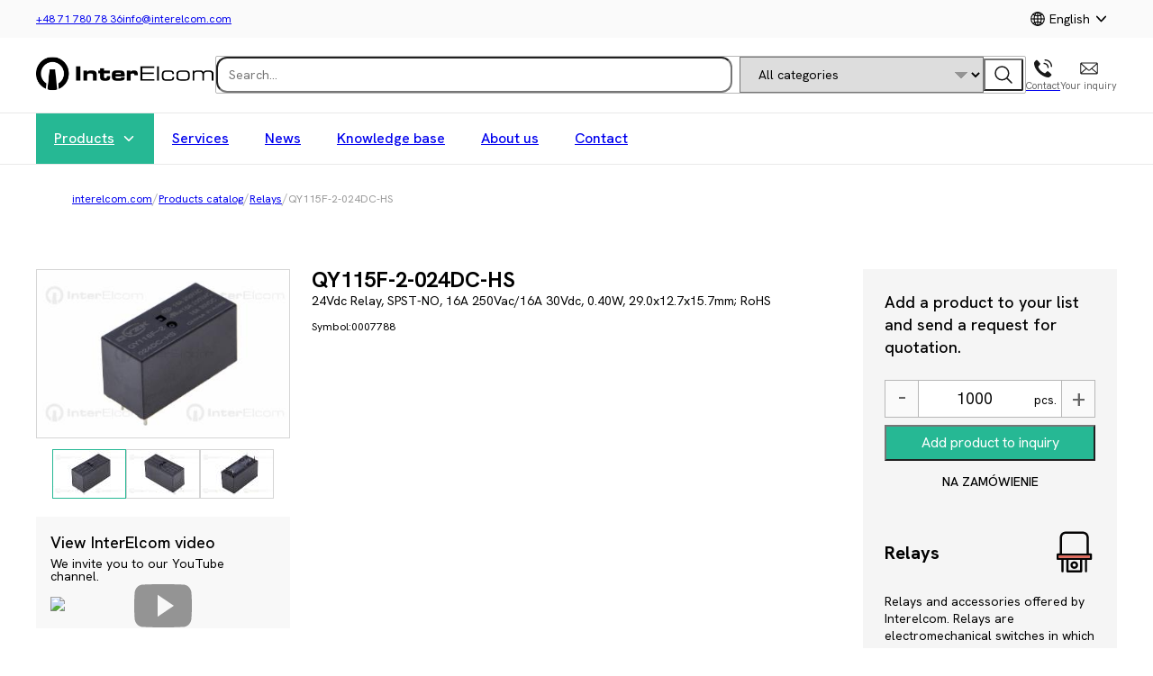

--- FILE ---
content_type: text/html; charset=UTF-8
request_url: https://interelcom.com/en/id/4968/qy115f-2-024dc-hs
body_size: 14409
content:
<!DOCTYPE html>
<html lang="en">
<head>
    <meta charset="UTF-8">
    <meta name="viewport" content="width=device-width, height=device-height, initial-scale=1.0, minimum-scale=1.0">

    <title>QY115F-2-024DC-HS - interelcom.com</title>
<meta name="robots" content="index, follow, max-image-preview:large, max-snippet:-1, max-video-preview:-1" />
<link rel="canonical" href="https://interelcom.com/en/id/4968/qy115f-2-024dc-hs" />
<link rel="alternate" href="https://interelcom.com/en/id/4968/qy115f-2-024dc-hs" hreflang="en" />
<link rel="alternate" href="https://interelcom.com/pl/id/4968/qy115f-2-024dc-hs" hreflang="pl" />
<!--open graph protocol -->
<meta name="og:url" content="https://interelcom.com/en/id/4968/qy115f-2-024dc-hs" />
<meta name="og:locale" content="en_US" />
<meta name="og:type" content="page" />
<meta name="og:locale:alternate" content="pl_PL" />
<meta name="og:title" content="QY115F-2-024DC-HS" />
<!--/open graph protocol -->
<script type="application/ld+json">
{
    "@context": "https://schema.org",
    "@graph": [
        {
            "@id": "https://interelcom.com/#organization",
            "@type": "Organization",
            "name": "",
            "url": ""
        },
        {
            "@id": "https://interelcom.com/#website",
            "@type": "WebSite",
            "name": "interelcom.com",
            "url": "https://interelcom.com/",
            "description": "",
            "publisher": {
                "@id": "https://interelcom.com/#organization"
            }
        },
        {
            "@id": "https://interelcom.com/#breadcrumb",
            "@type": "BreadcrumbList",
            "itemListElement": [
                {
                    "@type": "ListItem",
                    "item": {
                        "@id": "https://interelcom.com/en/"
                    },
                    "url": "https://interelcom.com/en/",
                    "position": 1,
                    "name": "interelcom.com"
                },
                {
                    "@type": "ListItem",
                    "item": {
                        "@id": "https://interelcom.com/en/products"
                    },
                    "url": "https://interelcom.com/en/products",
                    "position": 2,
                    "name": "Products catalog"
                },
                {
                    "@type": "ListItem",
                    "item": {
                        "@id": "https://interelcom.com/en/products/relays"
                    },
                    "url": "https://interelcom.com/en/products/relays",
                    "position": 3,
                    "name": "Relays"
                },
                {
                    "@type": "ListItem",
                    "position": 4,
                    "name": "QY115F-2-024DC-HS"
                }
            ]
        },
        {
            "@id": "https://interelcom.com/#webpage",
            "@type": "WebPage",
            "url": "https://interelcom.com/en/id/4968/qy115f-2-024dc-hs",
            "name": "QY115F-2-024DC-HS",
            "isPartOf": {
                "@id": "https://interelcom.com/#website"
            },
            "inLanguage": "en-US",
            "breadcrumb": {
                "@id": "https://interelcom.com/#breadcrumb"
            },
            "description": ""
        },
        {
            "@id": "https://interelcom.com/#product",
            "@type": "Product",
            "mainEntityOfPage": {
                "@id": "https://interelcom.com/#webpage"
            },
            "name": "QY115F-2-024DC-HS",
            "description": "",
            "image": {
                "@type": "ImageObject",
                "url": "https://bcdn.interelcom.com/interelcom/9af9d0a4-c191-4a30-9ab6-713888165033__0007788-1.jpg"
            },
            "offers": {
                "@type": "Offer",
                "availability": "https://schema.org/InStock",
                "seller": {
                    "@id": "https://interelcom.com/#organization"
                }
            }
        }
    ]
}
</script>

    <link rel="icon" type="image/x-icon" href="/bundles/interelcomtheme/favicon.png?v=11"/>
    <link rel="shortcut icon" type="image/x-icon" href="/bundles/interelcomtheme/favicon.png?v=11"/>

            <link rel="preconnect" href="https://fonts.googleapis.com"  />
            <link rel="preconnect" href="https://fonts.gstatic.com" crossorigin />
            <link href="https://fonts.googleapis.com/css2?family=Hanken+Grotesk:ital,wght@0,100..900;1,100..900&amp;display=swap" rel="stylesheet">
            <link href="/bundles/interelcomtheme/styles/css/style.min.css?v=11?v=11" rel="stylesheet"/>
    
                        <style media="screen">
.sp {}
.d-none{ display: none}
.container { --container-width: calc(100% - 2.0001rem); width: var(--container-width); max-width: 100vw; margin-left:1rem; margin-right:1rem; } .container .container { width: 100%; margin-left:0; margin-right:0; } 
.d-flex{ display: flex}
.justify-between{ justify-content: space-between}
.d-block{ display: block}
.order-last{ order: 100}
.grid-row{ --max-span: 12;display: grid;grid-template-columns: repeat(12, minmax(0, 1fr))}
.gap-6{ gap: 1.50rem}
.span-3{ grid-column: span min(3, var(--max-span))}
.span-12{ grid-column: span min(12, var(--max-span))}
.flex-column{ flex-direction: column}
.gap-3{ gap: 0.75rem}
.grid-row-12{ --max-span: 12;display: grid;grid-template-columns: repeat(12, minmax(0, 1fr))}
.gap-4{ gap: 1.00rem}
.mb-3{ margin-bottom: 0.75rem}
.pr-40{ padding-right: 10.00rem}
.mt--4{ margin-top: -1.00rem}
.mt-4{ margin-top: 1.00rem}
.span-6{ grid-column: span min(6, var(--max-span))}
@media only screen and (min-width:576px){
.container { --container-width: 576px; max-width: var(--container-width); width: 100%; margin-left: auto; margin-right: auto; }
.container { width: 100%; margin-left: auto; margin-right: auto; max-width: 576px }
}
@media only screen and (min-width:768px){
.container { --container-width: 768px; max-width: var(--container-width); width: 100%; margin-left: auto; margin-right: auto; }
.container { width: 100%; margin-left: auto; margin-right: auto; max-width: 768px }
.md\:justify-start{ justify-content: flex-start}
.md\:d-block{ display: block}
.md\:span-9{ grid-column: span min(9, var(--max-span))}
.md\:span-8{ grid-column: span min(8, var(--max-span))}
.md\:d-none{ display: none}
.md\:span-4{ grid-column: span min(4, var(--max-span))}
.md\:mt-16{ margin-top: 4.00rem}
.md\:pt-12{ padding-top: 3.00rem}
.md\:span-2{ grid-column: span min(2, var(--max-span))}
.md\:span-3{ grid-column: span min(3, var(--max-span))}
.md\:span-5{ grid-column: span min(5, var(--max-span))}
}
@media only screen and (min-width:992px){
.lg\:d-block{ display: block}
.container { --container-width: 992px; max-width: var(--container-width); width: 100%; margin-left: auto; margin-right: auto; }
.container { width: 100%; margin-left: auto; margin-right: auto; max-width: 992px }
.lg\:d-none{ display: none}
.lg\:span-6{ grid-column: span min(6, var(--max-span))}
.lg\:pr-4{ padding-right: 1.00rem}
.lg\:mt--6{ margin-top: -1.50rem}
}
@media only screen and (min-width:1200px){
.container { --container-width: 1200px; max-width: var(--container-width); width: 100%; margin-left: auto; margin-right: auto; }
.container { width: 100%; margin-left: auto; margin-right: auto; max-width: 1200px }
}
@media only screen and (min-width:1400px){
.container { --container-width: 1400px; max-width: var(--container-width); width: 100%; margin-left: auto; margin-right: auto; }
.container { width: 100%; margin-left: auto; margin-right: auto; max-width: 1400px }
}
</style>
            
    <script type="text/plain" id="apikeys">eyJnb29nbGVNYXBzS2V5IjoiQUl6YVN5QllieG1sY3N6TG1xck9kUXJZQ01FU3pVU01acFJMLWkwIn0=</script>

</head>
<body class="">
<script>0</script>


        
<header  class=" header">

    
<div  class="header-top-bar d-none lg:d-block">
    <div  class="container d-flex justify-between header-top-bar__container">
        <div class="header-top-bar__col-left">
                                <a href="tel:+48717807836"  class="header-nav__link " title="+48 71 780 78 36" >
                +48 71 780 78 36
    </a>
    <a href="#"  class="header-nav__link " title="info@interelcom.com" >
                info@interelcom.com
    </a>

                    </div>
        <div class="header-top-bar__col-right">
                            
    <div class="header-top-bar__langdropdown ">
        <div class="header-top-bar__langdropdown-label" data-role="button">
            <svg xmlns="http://www.w3.org/2000/svg" xml:space="preserve" viewBox="0 0 512 512" class="icon header-top-bar__langdropdown-icon icon-l header-top-bar__langdropdown-icon icon-l"><use href="#ionicons__globe-outline" xlink:href="#ionicons__globe-outline"></use></svg>
            English
            <svg xmlns="http://www.w3.org/2000/svg" xml:space="preserve" viewBox="0 0 512 512" class="icon header-top-bar__langdropdown-icon header-top-bar__langdropdown-dropicon icon-l header-top-bar__langdropdown-icon header-top-bar__langdropdown-dropicon icon-l"><use href="#ionicons__chevron-down-outline" xlink:href="#ionicons__chevron-down-outline"></use></svg>
        </div>

        <div class="header-top-bar__langdropdown-links" data-role="dropdown">
                            <a class="header-top-bar__langdropdown-link" href="https://interelcom.com/pl/id/4968/qy115f-2-024dc-hs">Polski</a>
                    </div>
    </div>



                    </div>
    </div>
</div>



    <div  class="header-main">

        <div  class="header-main__container container d-flex justify-between md:justify-start">

            <div class="header-main__logo">
                <a href="/" title="Strona główna" class="header-main__logo-link">
                    <img src="/bundles/interelcomtheme/logo.png?v=11" class="header-main__logo-link-img" alt=""/>
                </a>
            </div>

            <div  class="header-main__search d-none lg:d-block">
                



<div class="search search" data-dce="SearchAutocomplete:{&quot;autocompleteUrl&quot;:&quot;\/en\/search_autocomplete&quot;,&quot;inputFocusedClass&quot;:&quot;search--focused&quot;,&quot;autocompleteLoadingClass&quot;:&quot;search--autocomplete-loading&quot;,&quot;autocompleteVisibleClass&quot;:&quot;search--autocomplete-visible&quot;}">
    <form class="search__form" method="get" action="/en/search">

        
        <input name="q" type="text" placeholder="Search..." autocomplete="off" class="search__form-input" aria-label="Search...">

                    <div class="search__form-select-wrap">
                <select name="c" class="search__form-select" aria-label="search/category_select">
                                            <option value="">All categories</option>
                                            <option value="88">LED diodes</option>
                                            <option value="136">Displays</option>
                                            <option value="157">Cable Glands</option>
                                            <option value="111">Switches</option>
                                            <option value="92">Passive elements</option>
                                            <option value="81">Batteries</option>
                                            <option value="132">Devices and accessories</option>
                                            <option value="85">Fuses and accessories</option>
                                            <option value="143">Connectors</option>
                                            <option value="127">Cable accessories</option>
                                            <option value="123">Converters</option>
                                            <option value="110">Relays</option>
                                            <option value="91">Optoelectronics</option>
                                            <option value="101">Quartz and Filters</option>
                                            <option value="102">Chargers and power adapters</option>
                                            <option value="103">Evaluation modules</option>
                                            <option value="104">Enclosures</option>
                                            <option value="135">Sound sources</option>
                                            <option value="109">Thermally conductive pastes</option>
                                            <option value="151">Fans and accessories</option>
                                            <option value="152">Semiconductors</option>
                                    </select>
            </div>
        
        <button type="submit" class="search__form-submit">
                        <span class="search__form-submit-label ">Search</span>
                            <svg xmlns="http://www.w3.org/2000/svg" xml:space="preserve" viewBox="0 0 512 512" class="icon search--form-submit-after-icon search--form-submit-after-icon"><use href="#ionicons__search-outline" xlink:href="#ionicons__search-outline"></use></svg>
                    </button>
    </form>

    <div class="search__autocomplete" data-role="autocomplete">
        <div id="search_autocomplete" data-role="autocomplete-list"></div>
        <div class="search__autocomplete-loader"><svg version="1.1" class="loader" id="L4" xmlns="http://www.w3.org/2000/svg" xmlns:xlink="http://www.w3.org/1999/xlink" x="0px" y="0px" viewBox="0 0 58 16" enable-background="new 0 0 0 0" xml:space="preserve">
          <circle fill="currentColor" stroke="none" cx="8" cy="8" r="1" opacity="0">
              <animate
                      attributeName="opacity"
                      dur="2s"
                      values="0;1;0"
                      repeatCount="indefinite"
                      begin="0.1"/>

              <animate
                      attributeName="r"
                      dur="2s"
                      values="1;8;1"
                      repeatCount="indefinite"
                      begin="0.1"/>
          </circle>
    <circle fill="currentColor" stroke="none" cx="28" cy="8" r="1" opacity="0">
        <animate
                attributeName="opacity"
                dur="2s"
                values="0;1;0"
                repeatCount="indefinite"
                begin="0.5"/>
        <animate
                attributeName="r"
                dur="2s"
                values="1;8;1"
                repeatCount="indefinite"
                begin="0.5"/>
    </circle>
    <circle fill="currentColor" stroke="none" cx="50" cy="8" r="1" opacity="0">
        <animate
                attributeName="opacity"
                dur="2s"
                values="0;1;0"
                repeatCount="indefinite"
                begin="0.9"/>
        <animate
                attributeName="r"
                dur="2s"
                values="1;8;1"
                repeatCount="indefinite"
                begin="0.9"/>
    </circle>
</svg></div>
    </div>

</div>

            </div>

            <div  class="header-main__actions d-none lg:d-block">
                <div class="header-actions">

    
        
        
        
                        <a class="d-none d-lg-block" href="/en/contact">
        
                    <img src="/bundles/interelcomtheme//images/icons/phone-icon.svg?v=11"/>
                <span>Contact</span>
    </a>

        
            
                    
<span class="header__actions-link-like" id="cart-nav-action" data-dce="ajaxCallLink:{&quot;url&quot;:&quot;\/en\/cart\/open&quot;},localStorageSyncBlock:{&quot;key&quot;:&quot;cart_version&quot;,&quot;value&quot;:&quot;0&quot;,&quot;url&quot;:&quot;\/en\/cart\/navitem&quot;}">
    
            <img src="/bundles/interelcomtheme//images/icons/twoje-zapytanie.svg?v=11"/>
    
    <span>Your inquiry</span>
    </span>
        
        
        
            

</div>






            </div>


            <div  class="header-main__mobile-menu-search d-block lg:d-none">
                <button aria-label="open_search_bar"  class="mobile-menu-button" data-dce="MobileMenu:{menuRole: 'menu-search', bodyClass:'comp-search-opened'}">
                    <svg xmlns="http://www.w3.org/2000/svg" xml:space="preserve" viewBox="0 0 512 512" class="icon  "><use href="#ionicons__search-outline" xlink:href="#ionicons__search-outline"></use></svg>
                </button>
            </div>


            <div  class="header-main__mobile-menu-button d-block order-last lg:d-none">
                <button aria-label="open_menu" class="mobile-menu-button" data-dce="MobileMenu:{menuRole: 'menu-nav', bodyClass:'mobile-menu-opened'}">
                    <svg xmlns="http://www.w3.org/2000/svg" xml:space="preserve" viewBox="0 0 512 512" class="icon  "><use href="#ionicons__menu-outline" xlink:href="#ionicons__menu-outline"></use></svg>
                </button>
            </div>


        </div>
    </div>

    

<div  class="header-nav d-none lg:d-block">
    <div class="container">
        <nav class="header-nav__nav">
                                                
    <div class="header-nav__tax-drop nav-drop " >

                    <a class="header-nav__link header-nav__link--drop header-nav__tax-drop-link nav-drop__btn" href="/en/products">
                Products<svg xmlns="http://www.w3.org/2000/svg" xml:space="preserve" viewBox="0 0 512 512" class="icon  nav-drop__post-icon"><use href="#ionicons__chevron-down-outline" xlink:href="#ionicons__chevron-down-outline"></use></svg>
            </a>
        
        <div class="nav-drop__drop">
            
            <nav class="categories-menu categories-menu--multi" style="--columns: 5">
                <ul class="categories-menu__roots-list">
                                                                        <li class="categories-menu__roots-item categories-menu__roots-item--parent categories-menu__roots-item--selected" data-role="tab" data-id="88">
                                <a href="/en/products/led-diodes" class="categories-menu__roots-link">
                                    
                                    <span>LED diodes</span>
                                </a>
                            </li>
                        
                                                                        <li class="categories-menu__roots-item categories-menu__roots-item--parent " data-role="tab" data-id="136">
                                <a href="/en/products/displays" class="categories-menu__roots-link">
                                    
                                    <span>Displays</span>
                                </a>
                            </li>
                        
                                                                        <li class="categories-menu__roots-item categories-menu__roots-item--parent " data-role="tab" data-id="157">
                                <a href="/en/products/cable-glands" class="categories-menu__roots-link">
                                    
                                    <span>Cable Glands</span>
                                </a>
                            </li>
                        
                                                                        <li class="categories-menu__roots-item categories-menu__roots-item--parent " data-role="tab" data-id="111">
                                <a href="/en/products/switches" class="categories-menu__roots-link">
                                    
                                    <span>Switches</span>
                                </a>
                            </li>
                        
                                                                        <li class="categories-menu__roots-item categories-menu__roots-item--parent " data-role="tab" data-id="92">
                                <a href="/en/products/passive-elements" class="categories-menu__roots-link">
                                    
                                    <span>Passive elements</span>
                                </a>
                            </li>
                        
                                                                        <li class="categories-menu__roots-item categories-menu__roots-item--parent " data-role="tab" data-id="81">
                                <a href="/en/products/batteries-and-accumulators" class="categories-menu__roots-link">
                                    
                                    <span>Batteries</span>
                                </a>
                            </li>
                        
                                                                        <li class="categories-menu__roots-item categories-menu__roots-item--parent " data-role="tab" data-id="132">
                                <a href="/en/products/devices-and-accessories" class="categories-menu__roots-link">
                                    
                                    <span>Devices and accessories</span>
                                </a>
                            </li>
                        
                                                                        <li class="categories-menu__roots-item categories-menu__roots-item--parent " data-role="tab" data-id="85">
                                <a href="/en/products/fuses-and-accessories" class="categories-menu__roots-link">
                                    
                                    <span>Fuses and accessories</span>
                                </a>
                            </li>
                        
                                                                        <li class="categories-menu__roots-item categories-menu__roots-item--parent " data-role="tab" data-id="143">
                                <a href="/en/products/connectors" class="categories-menu__roots-link">
                                    
                                    <span>Connectors</span>
                                </a>
                            </li>
                        
                                                                        <li class="categories-menu__roots-item categories-menu__roots-item--parent " data-role="tab" data-id="127">
                                <a href="/en/products/cable-accessories" class="categories-menu__roots-link">
                                    
                                    <span>Cable accessories</span>
                                </a>
                            </li>
                        
                                                                        <li class="categories-menu__roots-item categories-menu__roots-item--parent " data-role="tab" data-id="123">
                                <a href="/en/products/converters" class="categories-menu__roots-link">
                                    
                                    <span>Converters</span>
                                </a>
                            </li>
                        
                                                                        <li class="categories-menu__roots-item">
                                <a href="/en/products/relays" class="categories-menu__roots-link">
                                    
                                    <span>Relays</span>
                                </a>
                            </li>
                        
                                                                        <li class="categories-menu__roots-item">
                                <a href="/en/products/elements-of-opto" class="categories-menu__roots-link">
                                    
                                    <span>Optoelectronics</span>
                                </a>
                            </li>
                        
                                                                        <li class="categories-menu__roots-item">
                                <a href="/en/products/quartz-and-filters" class="categories-menu__roots-link">
                                    
                                    <span>Quartz and Filters</span>
                                </a>
                            </li>
                        
                                                                        <li class="categories-menu__roots-item">
                                <a href="/en/products/chargers-and-power-adapters" class="categories-menu__roots-link">
                                    
                                    <span>Chargers and power adapters</span>
                                </a>
                            </li>
                        
                                                                        <li class="categories-menu__roots-item">
                                <a href="/en/products/evaluation-modules" class="categories-menu__roots-link">
                                    
                                    <span>Evaluation modules</span>
                                </a>
                            </li>
                        
                                                                        <li class="categories-menu__roots-item categories-menu__roots-item--parent " data-role="tab" data-id="104">
                                <a href="/en/products/enclosures" class="categories-menu__roots-link">
                                    
                                    <span>Enclosures</span>
                                </a>
                            </li>
                        
                                                                        <li class="categories-menu__roots-item">
                                <a href="/en/products/sound-sources" class="categories-menu__roots-link">
                                    
                                    <span>Sound sources</span>
                                </a>
                            </li>
                        
                                                                        <li class="categories-menu__roots-item">
                                <a href="/en/products/thermally-conductive-pastes" class="categories-menu__roots-link">
                                    
                                    <span>Thermally conductive pastes</span>
                                </a>
                            </li>
                        
                                                                        <li class="categories-menu__roots-item">
                                <a href="/en/products/fans-and-accessories" class="categories-menu__roots-link">
                                    
                                    <span>Fans and accessories</span>
                                </a>
                            </li>
                        
                                                                        <li class="categories-menu__roots-item">
                                <a href="/en/products/semiconductors" class="categories-menu__roots-link">
                                    
                                    <span>Semiconductors</span>
                                </a>
                            </li>
                        
                                    </ul>
            </nav>
        </div>
    </div>




                                        <a href="/en/uslugi-en"  class="header-nav__link " title="Services" >
                Services
    </a>

                                        <a href="/en/news"  class="header-nav__link " title="News" >
                News
    </a>

                                        <a href="/en/knowledge-base"  class="header-nav__link " title="Knowledge base" >
                Knowledge base
    </a>

                                        <a href="/en/about-us"  class="header-nav__link " title="About us" >
                About us
    </a>

                                        <a href="/en/contact"  class="header-nav__link " title="Contact" >
                Contact
    </a>

                                    </nav>
    </div>
</div>



    <section class="mobile-search" data-role="menu-search" role="dialog">
        



<div class="search mobile-search" data-dce="SearchAutocomplete:{&quot;autocompleteUrl&quot;:&quot;\/en\/search_autocomplete&quot;,&quot;inputFocusedClass&quot;:&quot;search--focused&quot;,&quot;autocompleteLoadingClass&quot;:&quot;search--autocomplete-loading&quot;,&quot;autocompleteVisibleClass&quot;:&quot;search--autocomplete-visible&quot;}">
    <form class="search__form" method="get" action="/en/search">

        
        <input name="q" type="text" placeholder="Search..." autocomplete="off" class="search__form-input" aria-label="Search...">

                    <div class="search__form-select-wrap">
                <select name="c" class="search__form-select" aria-label="search/category_select">
                                            <option value="">All categories</option>
                                            <option value="88">LED diodes</option>
                                            <option value="136">Displays</option>
                                            <option value="157">Cable Glands</option>
                                            <option value="111">Switches</option>
                                            <option value="92">Passive elements</option>
                                            <option value="81">Batteries</option>
                                            <option value="132">Devices and accessories</option>
                                            <option value="85">Fuses and accessories</option>
                                            <option value="143">Connectors</option>
                                            <option value="127">Cable accessories</option>
                                            <option value="123">Converters</option>
                                            <option value="110">Relays</option>
                                            <option value="91">Optoelectronics</option>
                                            <option value="101">Quartz and Filters</option>
                                            <option value="102">Chargers and power adapters</option>
                                            <option value="103">Evaluation modules</option>
                                            <option value="104">Enclosures</option>
                                            <option value="135">Sound sources</option>
                                            <option value="109">Thermally conductive pastes</option>
                                            <option value="151">Fans and accessories</option>
                                            <option value="152">Semiconductors</option>
                                    </select>
            </div>
        
        <button type="submit" class="search__form-submit">
                        <span class="search__form-submit-label ">Search</span>
                            <svg xmlns="http://www.w3.org/2000/svg" xml:space="preserve" viewBox="0 0 512 512" class="icon search--form-submit-after-icon search--form-submit-after-icon"><use href="#ionicons__search-outline" xlink:href="#ionicons__search-outline"></use></svg>
                    </button>
    </form>

    <div class="search__autocomplete" data-role="autocomplete">
        <div id="search_autocomplete" data-role="autocomplete-list"></div>
        <div class="search__autocomplete-loader"><svg version="1.1" class="loader" id="L4" xmlns="http://www.w3.org/2000/svg" xmlns:xlink="http://www.w3.org/1999/xlink" x="0px" y="0px" viewBox="0 0 58 16" enable-background="new 0 0 0 0" xml:space="preserve">
          <circle fill="currentColor" stroke="none" cx="8" cy="8" r="1" opacity="0">
              <animate
                      attributeName="opacity"
                      dur="2s"
                      values="0;1;0"
                      repeatCount="indefinite"
                      begin="0.1"/>

              <animate
                      attributeName="r"
                      dur="2s"
                      values="1;8;1"
                      repeatCount="indefinite"
                      begin="0.1"/>
          </circle>
    <circle fill="currentColor" stroke="none" cx="28" cy="8" r="1" opacity="0">
        <animate
                attributeName="opacity"
                dur="2s"
                values="0;1;0"
                repeatCount="indefinite"
                begin="0.5"/>
        <animate
                attributeName="r"
                dur="2s"
                values="1;8;1"
                repeatCount="indefinite"
                begin="0.5"/>
    </circle>
    <circle fill="currentColor" stroke="none" cx="50" cy="8" r="1" opacity="0">
        <animate
                attributeName="opacity"
                dur="2s"
                values="0;1;0"
                repeatCount="indefinite"
                begin="0.9"/>
        <animate
                attributeName="r"
                dur="2s"
                values="1;8;1"
                repeatCount="indefinite"
                begin="0.9"/>
    </circle>
</svg></div>
    </div>

</div>

    </section>

    <section class="mobile-menu" data-role="menu-nav" role="dialog">

        <div class="mobile-menu__close">
            <button class="svgbutton" data-role="mobile-menu-close" aria-label="Close">
                <svg xmlns="http://www.w3.org/2000/svg" xml:space="preserve" viewBox="0 0 512 512" class="icon  "><use href="#ionicons__close-outline" xlink:href="#ionicons__close-outline"></use></svg>
            </button>
        </div>

        <div class="mobile-menu__nav" data-dce="menuScreens:{}">
            <div class="mobile-menu__nav-base" data-role="base">
                                    <button class="mobile-menu__link mobile-menu__next-link" data-next-screen="t-696f5cea97bc2">
        <span>Products</span><svg xmlns="http://www.w3.org/2000/svg" xml:space="preserve" viewBox="0 0 512 512" class="icon  mobile-menu__link-forward-icon"><use href="#ionicons__chevron-forward-outline" xlink:href="#ionicons__chevron-forward-outline"></use></svg>
    </button>

    <div class="mobile-menu__nav-next" data-screen="t-696f5cea97bc2">
        <div class="mobile-menu__nav-back" >
            <button data-role="back"  class="mobile-menu__nav-back-btn"><svg xmlns="http://www.w3.org/2000/svg" xml:space="preserve" viewBox="0 0 512 512" class="icon  "><use href="#ionicons__arrow-back-outline" xlink:href="#ionicons__arrow-back-outline"></use></svg></button><span>Products</span>
        </div>
        <div class="mobile-menu__nav-links" >
            
                <a href="/en/products" class="mobile-menu__link">
                    <span>Show all</span>
                </a>

                                        <a href="/en/products/led-diodes" class="mobile-menu__link">
                    <span>LED diodes</span>
                </a>
                            <a href="/en/products/displays" class="mobile-menu__link">
                    <span>Displays</span>
                </a>
                            <a href="/en/products/cable-glands" class="mobile-menu__link">
                    <span>Cable Glands</span>
                </a>
                            <a href="/en/products/switches" class="mobile-menu__link">
                    <span>Switches</span>
                </a>
                            <a href="/en/products/passive-elements" class="mobile-menu__link">
                    <span>Passive elements</span>
                </a>
                            <a href="/en/products/batteries-and-accumulators" class="mobile-menu__link">
                    <span>Batteries</span>
                </a>
                            <a href="/en/products/devices-and-accessories" class="mobile-menu__link">
                    <span>Devices and accessories</span>
                </a>
                            <a href="/en/products/fuses-and-accessories" class="mobile-menu__link">
                    <span>Fuses and accessories</span>
                </a>
                            <a href="/en/products/connectors" class="mobile-menu__link">
                    <span>Connectors</span>
                </a>
                            <a href="/en/products/cable-accessories" class="mobile-menu__link">
                    <span>Cable accessories</span>
                </a>
                            <a href="/en/products/converters" class="mobile-menu__link">
                    <span>Converters</span>
                </a>
                            <a href="/en/products/relays" class="mobile-menu__link">
                    <span>Relays</span>
                </a>
                            <a href="/en/products/elements-of-opto" class="mobile-menu__link">
                    <span>Optoelectronics</span>
                </a>
                            <a href="/en/products/quartz-and-filters" class="mobile-menu__link">
                    <span>Quartz and Filters</span>
                </a>
                            <a href="/en/products/chargers-and-power-adapters" class="mobile-menu__link">
                    <span>Chargers and power adapters</span>
                </a>
                            <a href="/en/products/evaluation-modules" class="mobile-menu__link">
                    <span>Evaluation modules</span>
                </a>
                            <a href="/en/products/enclosures" class="mobile-menu__link">
                    <span>Enclosures</span>
                </a>
                            <a href="/en/products/sound-sources" class="mobile-menu__link">
                    <span>Sound sources</span>
                </a>
                            <a href="/en/products/thermally-conductive-pastes" class="mobile-menu__link">
                    <span>Thermally conductive pastes</span>
                </a>
                            <a href="/en/products/fans-and-accessories" class="mobile-menu__link">
                    <span>Fans and accessories</span>
                </a>
                            <a href="/en/products/semiconductors" class="mobile-menu__link">
                    <span>Semiconductors</span>
                </a>
                    </div>

    </div>



            <a href="/en/uslugi-en" class=" mobile-menu__link" >Services</a>

            <a href="/en/news" class=" mobile-menu__link" >News</a>

            <a href="/en/knowledge-base" class=" mobile-menu__link" >Knowledge base</a>

            <a href="/en/about-us" class=" mobile-menu__link" >About us</a>

            <a href="/en/contact" class=" mobile-menu__link" >Contact</a>

    

                
                

            <a href="tel:+48717807836" class=" mobile-menu__link" >+48 71 780 78 36</a>

            <a href="#" class=" mobile-menu__link" >info@interelcom.com</a>

                
        <button class="mobile-menu__link mobile-menu__next-link" data-next-screen="t-696f5cea97dc4">
        <svg xmlns="http://www.w3.org/2000/svg" xml:space="preserve" viewBox="0 0 512 512" class="icon header-top-bar__langdropdown-icon icon-l header-top-bar__langdropdown-icon icon-l"><use href="#ionicons__globe-outline" xlink:href="#ionicons__globe-outline"></use></svg>
        <span>English</span>
        <svg xmlns="http://www.w3.org/2000/svg" xml:space="preserve" viewBox="" class="icon  "><use href="#arrow-forward-outline" xlink:href="#arrow-forward-outline"></use></svg>
    </button>

    <div class="mobile-menu__nav-next" data-screen="t-696f5cea97dc4">
        <div class="mobile-menu__nav-back" >
            <button data-role="back"  class="mobile-menu__nav-back-btn"><svg xmlns="http://www.w3.org/2000/svg" xml:space="preserve" viewBox="0 0 512 512" class="icon  "><use href="#ionicons__arrow-back-outline" xlink:href="#ionicons__arrow-back-outline"></use></svg></button><span>Zmień język</span>
        </div>
        <div class="mobile-menu__nav-links" >
                            <a class="mobile-menu__link" href="https://interelcom.com/pl/id/4968/qy115f-2-024dc-hs">Polski</a>
                    </div>

    </div>



    
            </div>
        </div>

    </section>

</header>


        
<section class="content-header product-header">
    <div class="container">
                    
<div class="brbs">
    <ul class="brbs__list">
        <li class="brbs__list-item">
            <span class="brbs__item">
                <a class="brbs__item-link" href="/en/" title="interelcom.com">
                    
                                            interelcom.com
                                    </a>
            </span>
        </li>
        
                            <li class="brbs__list-item ">
                    <span class="brbs__sep">/</span>
                    <span class="brbs__item">

                                                    <a class="brbs__item-link" href="https://interelcom.com/en/products" title="Products catalog">Products catalog</a>
                        

                                            </span>
                </li>
                            <li class="brbs__list-item  brbs__list-item--with-sib ">
                    <span class="brbs__sep">/</span>
                    <span class="brbs__item">

                                                    <a class="brbs__item-link" href="https://interelcom.com/en/products/relays" title="Relays">Relays</a>
                        

                                                    <ul class="brbs__sib-list">
                                                                    <li class="brbs__sib-item">
                                        <a class="brbs__sib-link" href="https://interelcom.com/en/products/led-diodes" title="LED diodes">LED diodes</a>
                                    </li>
                                                                    <li class="brbs__sib-item">
                                        <a class="brbs__sib-link" href="https://interelcom.com/en/products/displays" title="Displays">Displays</a>
                                    </li>
                                                                    <li class="brbs__sib-item">
                                        <a class="brbs__sib-link" href="https://interelcom.com/en/products/cable-glands" title="Cable Glands">Cable Glands</a>
                                    </li>
                                                                    <li class="brbs__sib-item">
                                        <a class="brbs__sib-link" href="https://interelcom.com/en/products/switches" title="Switches">Switches</a>
                                    </li>
                                                                    <li class="brbs__sib-item">
                                        <a class="brbs__sib-link" href="https://interelcom.com/en/products/passive-elements" title="Passive elements">Passive elements</a>
                                    </li>
                                                                    <li class="brbs__sib-item">
                                        <a class="brbs__sib-link" href="https://interelcom.com/en/products/batteries-and-accumulators" title="Batteries">Batteries</a>
                                    </li>
                                                                    <li class="brbs__sib-item">
                                        <a class="brbs__sib-link" href="https://interelcom.com/en/products/devices-and-accessories" title="Devices and accessories">Devices and accessories</a>
                                    </li>
                                                                    <li class="brbs__sib-item">
                                        <a class="brbs__sib-link" href="https://interelcom.com/en/products/fuses-and-accessories" title="Fuses and accessories">Fuses and accessories</a>
                                    </li>
                                                                    <li class="brbs__sib-item">
                                        <a class="brbs__sib-link" href="https://interelcom.com/en/products/connectors" title="Connectors">Connectors</a>
                                    </li>
                                                                    <li class="brbs__sib-item">
                                        <a class="brbs__sib-link" href="https://interelcom.com/en/products/cable-accessories" title="Cable accessories">Cable accessories</a>
                                    </li>
                                                                    <li class="brbs__sib-item">
                                        <a class="brbs__sib-link" href="https://interelcom.com/en/products/converters" title="Converters">Converters</a>
                                    </li>
                                                                    <li class="brbs__sib-item">
                                        <a class="brbs__sib-link" href="https://interelcom.com/en/products/elements-of-opto" title="Optoelectronics">Optoelectronics</a>
                                    </li>
                                                                    <li class="brbs__sib-item">
                                        <a class="brbs__sib-link" href="https://interelcom.com/en/products/quartz-and-filters" title="Quartz and Filters">Quartz and Filters</a>
                                    </li>
                                                                    <li class="brbs__sib-item">
                                        <a class="brbs__sib-link" href="https://interelcom.com/en/products/chargers-and-power-adapters" title="Chargers and power adapters">Chargers and power adapters</a>
                                    </li>
                                                                    <li class="brbs__sib-item">
                                        <a class="brbs__sib-link" href="https://interelcom.com/en/products/evaluation-modules" title="Evaluation modules">Evaluation modules</a>
                                    </li>
                                                                    <li class="brbs__sib-item">
                                        <a class="brbs__sib-link" href="https://interelcom.com/en/products/enclosures" title="Enclosures">Enclosures</a>
                                    </li>
                                                                    <li class="brbs__sib-item">
                                        <a class="brbs__sib-link" href="https://interelcom.com/en/products/sound-sources" title="Sound sources">Sound sources</a>
                                    </li>
                                                                    <li class="brbs__sib-item">
                                        <a class="brbs__sib-link" href="https://interelcom.com/en/products/thermally-conductive-pastes" title="Thermally conductive pastes">Thermally conductive pastes</a>
                                    </li>
                                                                    <li class="brbs__sib-item">
                                        <a class="brbs__sib-link" href="https://interelcom.com/en/products/fans-and-accessories" title="Fans and accessories">Fans and accessories</a>
                                    </li>
                                                                    <li class="brbs__sib-item">
                                        <a class="brbs__sib-link" href="https://interelcom.com/en/products/semiconductors" title="Semiconductors">Semiconductors</a>
                                    </li>
                                                            </ul>
                                            </span>
                </li>
                            <li class="brbs__list-item ">
                    <span class="brbs__sep">/</span>
                    <span class="brbs__item">

                                                    <span class="brbs__item-text">QY115F-2-024DC-HS</span>
                        

                                            </span>
                </li>
            
            </ul>
</div>
            </div>
</section>

    

<section class="product-section">
    <div  class="container">

        <div  class="grid-row gap-6">

            <div  class="span-3 d-none md:d-block">

                    
        <div  class=" c-product-images" data-dce="ImagesGallery:{}">
            <div class="c-product-images__image is-zoomable">
                <img src="https://bcdn.interelcom.com/interelcom/9af9d0a4-c191-4a30-9ab6-713888165033__medium-0007788-1.jpg" alt="QY115F-2-024DC-HS">
            </div>
            <div class="c-product-images__thumbs">
                                    <div data-medium="https://bcdn.interelcom.com/interelcom/9af9d0a4-c191-4a30-9ab6-713888165033__medium-0007788-1.jpg" data-zoom="https://bcdn.interelcom.com/interelcom/9af9d0a4-c191-4a30-9ab6-713888165033__0007788-1.jpg" class="c-product-images__thumbs__item is-selected">
                        <img src="https://bcdn.interelcom.com/interelcom/9af9d0a4-c191-4a30-9ab6-713888165033__micro-0007788-1.jpg" alt="QY115F-2-024DC-HS" class="">
                    </div>
                                    <div data-medium="https://bcdn.interelcom.com/interelcom/b0cc182e-06d9-4688-ba89-41eb36783e08__medium-0007788-2.jpg" data-zoom="https://bcdn.interelcom.com/interelcom/b0cc182e-06d9-4688-ba89-41eb36783e08__0007788-2.jpg" class="c-product-images__thumbs__item ">
                        <img src="https://bcdn.interelcom.com/interelcom/b0cc182e-06d9-4688-ba89-41eb36783e08__micro-0007788-2.jpg" alt="QY115F-2-024DC-HS" class="">
                    </div>
                                    <div data-medium="https://bcdn.interelcom.com/interelcom/822f9a1c-cfa0-409b-924c-dcd7f0fc2359__medium-0007788-3.jpg" data-zoom="https://bcdn.interelcom.com/interelcom/822f9a1c-cfa0-409b-924c-dcd7f0fc2359__0007788-3.jpg" class="c-product-images__thumbs__item ">
                        <img src="https://bcdn.interelcom.com/interelcom/822f9a1c-cfa0-409b-924c-dcd7f0fc2359__micro-0007788-3.jpg" alt="QY115F-2-024DC-HS" class="">
                    </div>
                            </div>

            <div class="c-product-gallery" style="display: none;">
                        <span class="c-product-gallery__close" data-xclick="ImagesGallery::close">
                            <svg xmlns="http://www.w3.org/2000/svg" xml:space="preserve" viewBox="0 0 512 512" class="icon  "><use href="#ionicons__close-outline" xlink:href="#ionicons__close-outline"></use></svg>
                        </span>

                                <div class="c-product-gallery__image">
                    <div class="c-product-gallery__image_bg" style="background-image: url('https://bcdn.interelcom.com/interelcom/9af9d0a4-c191-4a30-9ab6-713888165033__0007788-1.jpg')"></div>
                </div>

                <div class="c-product-gallery__thumbs">
                                            <div class="c-product-gallery__thumbs__item is-selected " data-zoom="https://bcdn.interelcom.com/interelcom/9af9d0a4-c191-4a30-9ab6-713888165033__0007788-1.jpg">
                            <img src="https://bcdn.interelcom.com/interelcom/9af9d0a4-c191-4a30-9ab6-713888165033__micro-0007788-1.jpg" alt="QY115F-2-024DC-HS"/>
                        </div>
                                            <div class="c-product-gallery__thumbs__item  " data-zoom="https://bcdn.interelcom.com/interelcom/b0cc182e-06d9-4688-ba89-41eb36783e08__0007788-2.jpg">
                            <img src="https://bcdn.interelcom.com/interelcom/b0cc182e-06d9-4688-ba89-41eb36783e08__micro-0007788-2.jpg" alt="QY115F-2-024DC-HS"/>
                        </div>
                                            <div class="c-product-gallery__thumbs__item  " data-zoom="https://bcdn.interelcom.com/interelcom/822f9a1c-cfa0-409b-924c-dcd7f0fc2359__0007788-3.jpg">
                            <img src="https://bcdn.interelcom.com/interelcom/822f9a1c-cfa0-409b-924c-dcd7f0fc2359__micro-0007788-3.jpg" alt="QY115F-2-024DC-HS"/>
                        </div>
                                    </div>
            </div>
        </div>
    

                                    <div class="p__video">
                        <div class="p__video-title">
                            View InterElcom video
                        </div>
                        <div class="p__video-p">
                            We invite you to our YouTube channel. 
                        </div>

                        <div class="p__video-thumb" data-dce="openModal:{'modal':'#video-modal'}">
                            <img src="https://img.youtube.com/vi/U4lqW6hHA-o/mqdefault.jpg" class="p__video-thumb-img">
                            <svg xmlns="http://www.w3.org/2000/svg" xml:space="preserve" viewBox="0 0 512 512" class="icon  "><use href="#ionicons__logo-youtube" xlink:href="#ionicons__logo-youtube"></use></svg>
                        </div>
                    </div>
                            </div>

            <div  class="span-12 md:span-9 d-flex flex-column gap-6"">

                <div  class="grid-row gap-6">
                    <div  class="span-12 md:span-8">
                        <div  class="d-flex flex-column gap-3" style="height: 100%;">
                            <h1 class="p__label">
                                QY115F-2-024DC-HS
                            </h1>

                                                        
                            <div class="p__short-desc p-text-block">
                                
                                                                    24Vdc Relay, SPST-NO, 16A 250Vac/16A 30Vdc, 0.40W, 29.0x12.7x15.7mm;
RoHS
                                                            </div>

                                
        <div  class="d-block md:d-none c-product-images" data-dce="ImagesGallery:{}">
            <div class="c-product-images__image is-zoomable">
                <img src="https://bcdn.interelcom.com/interelcom/9af9d0a4-c191-4a30-9ab6-713888165033__medium-0007788-1.jpg" alt="QY115F-2-024DC-HS">
            </div>
            <div class="c-product-images__thumbs">
                                    <div data-medium="https://bcdn.interelcom.com/interelcom/9af9d0a4-c191-4a30-9ab6-713888165033__medium-0007788-1.jpg" data-zoom="https://bcdn.interelcom.com/interelcom/9af9d0a4-c191-4a30-9ab6-713888165033__0007788-1.jpg" class="c-product-images__thumbs__item is-selected">
                        <img src="https://bcdn.interelcom.com/interelcom/9af9d0a4-c191-4a30-9ab6-713888165033__micro-0007788-1.jpg" alt="QY115F-2-024DC-HS" class="">
                    </div>
                                    <div data-medium="https://bcdn.interelcom.com/interelcom/b0cc182e-06d9-4688-ba89-41eb36783e08__medium-0007788-2.jpg" data-zoom="https://bcdn.interelcom.com/interelcom/b0cc182e-06d9-4688-ba89-41eb36783e08__0007788-2.jpg" class="c-product-images__thumbs__item ">
                        <img src="https://bcdn.interelcom.com/interelcom/b0cc182e-06d9-4688-ba89-41eb36783e08__micro-0007788-2.jpg" alt="QY115F-2-024DC-HS" class="">
                    </div>
                                    <div data-medium="https://bcdn.interelcom.com/interelcom/822f9a1c-cfa0-409b-924c-dcd7f0fc2359__medium-0007788-3.jpg" data-zoom="https://bcdn.interelcom.com/interelcom/822f9a1c-cfa0-409b-924c-dcd7f0fc2359__0007788-3.jpg" class="c-product-images__thumbs__item ">
                        <img src="https://bcdn.interelcom.com/interelcom/822f9a1c-cfa0-409b-924c-dcd7f0fc2359__micro-0007788-3.jpg" alt="QY115F-2-024DC-HS" class="">
                    </div>
                            </div>

            <div class="c-product-gallery" style="display: none;">
                        <span class="c-product-gallery__close" data-xclick="ImagesGallery::close">
                            <svg xmlns="http://www.w3.org/2000/svg" xml:space="preserve" viewBox="0 0 512 512" class="icon  "><use href="#ionicons__close-outline" xlink:href="#ionicons__close-outline"></use></svg>
                        </span>

                                <div class="c-product-gallery__image">
                    <div class="c-product-gallery__image_bg" style="background-image: url('https://bcdn.interelcom.com/interelcom/9af9d0a4-c191-4a30-9ab6-713888165033__0007788-1.jpg')"></div>
                </div>

                <div class="c-product-gallery__thumbs">
                                            <div class="c-product-gallery__thumbs__item is-selected " data-zoom="https://bcdn.interelcom.com/interelcom/9af9d0a4-c191-4a30-9ab6-713888165033__0007788-1.jpg">
                            <img src="https://bcdn.interelcom.com/interelcom/9af9d0a4-c191-4a30-9ab6-713888165033__micro-0007788-1.jpg" alt="QY115F-2-024DC-HS"/>
                        </div>
                                            <div class="c-product-gallery__thumbs__item  " data-zoom="https://bcdn.interelcom.com/interelcom/b0cc182e-06d9-4688-ba89-41eb36783e08__0007788-2.jpg">
                            <img src="https://bcdn.interelcom.com/interelcom/b0cc182e-06d9-4688-ba89-41eb36783e08__micro-0007788-2.jpg" alt="QY115F-2-024DC-HS"/>
                        </div>
                                            <div class="c-product-gallery__thumbs__item  " data-zoom="https://bcdn.interelcom.com/interelcom/822f9a1c-cfa0-409b-924c-dcd7f0fc2359__0007788-3.jpg">
                            <img src="https://bcdn.interelcom.com/interelcom/822f9a1c-cfa0-409b-924c-dcd7f0fc2359__micro-0007788-3.jpg" alt="QY115F-2-024DC-HS"/>
                        </div>
                                    </div>
            </div>
        </div>
    

                            <div class="p__meta">
                                <div class="p__meta-d">
                                    <div class="p__meta-di">
                                        <span class="p__meta-di-l">Symbol:</span><span class="p__meta__di-v">0007788</span>
                                    </div>
                                </div>
                            </div>

                            <div class="p__files" style="margin-top: auto">
                                                                
                                
                                                                        
                                    
                                    
                                    

                                
                                                                        
                                    
                                    
                                    

                                                            </div>
                        </div>

                    </div>
                    <div  class="span-12 md:span-4">

                                                <style></style>
                        <div class="p__order ">
                            <div class="p__order-t">
                                Add a product to your list and send a request for quotation. 
                            </div>
                            <div class="p__order-d">
                                
                            </div>                            
                            <form id="f_696f5cea983bb" class="form" method="post" action="https://interelcom.com/en/cart/add" data-dce="ajaxForm:{}">
                                <input type="hidden" name="_token" value="8432b774fe529d95ea2d32bdc4b0.2zLCM4DoUu9-hNcM4AujinsHvCQAcU82xH5XJRqJOBc.rViyavWcOpsP8p1f1lLF30J1xBQ3Ohd4ryEDTHjtSFKTQY5w2dBitU_loA"/>
                                <input type="hidden" value="4968" name="product_id">

                                                                    <div class="c-quantity " data-dce="QuantityInput:{&quot;min&quot;:1000,&quot;step&quot;:1000}">
                                        <div class="c-quantity_dec" data-xclick="QuantityInput::decrementQuantity">-</div>
                                        <input type="number" value="1000" name="quantity" aria-label="Ilość">
                                        <div class="c-quantity_unit">pcs.</div>
                                        <div class="c-quantity_inc" data-xclick="QuantityInput::incrementQuantity">+</div>
                                    </div>
                                
                                <button class="button button--primary button--l button--block" type="submit" style="margin-top: .5rem">
                                    Add product to inquiry
                                </button>
                            </form>

                                                            <div class="p__order__footer-avl p__order__footer-avl--on_request">
                                    Na zamówienie
                                </div>
                            
                        </div>


                    </div>
                </div>

                <div  class="grid-row-12 gap-6" >
                    <div  class="span-12 md:span-8">
                                                                    </div>

                    <div  class="span-12 md:span-4" >
                                                    <div  class="p__video md:d-none">
                                <div class="p__video-title">
                                    View InterElcom video
                                </div>
                                <div class="p__video-p">
                                    We invite you to our YouTube channel. 
                                </div>

                                <div class="p__video-thumb" data-dce="openModal:{'modal':'#video-modal'}">
                                    <img src="https://img.youtube.com/vi/U4lqW6hHA-o/mqdefault.jpg" class="p__video-thumb-img">
                                    <svg xmlns="http://www.w3.org/2000/svg" xml:space="preserve" viewBox="0 0 512 512" class="icon  "><use href="#ionicons__logo-youtube" xlink:href="#ionicons__logo-youtube"></use></svg>
                                </div>
                            </div>
                        
                        
                                                    <div class="p__cat">

                                <div class="p__cat-t">

                                    <div class="p__cat-tt">
                                        Relays
                                    </div>                                                                                                                <div class="p__cat--ti">
                                                                                            <img height="80" width="80" src="https://bcdn.interelcom.com/interelcom/51bdbffb-da27-48fb-bf45-21a17c740fde__przekazniki.svg"/>
                                                                                    </div>
                                                                    </div>

                                <div class="p__cat-d">
                                    Relays and accessories offered by Interelcom. Relays are electromechanical switches in which a change in current in one electrical circuit controls the flow of current in another circuit. It is possible to remotely start the relays. Select the appropriate relay model and matching accessories: relay sockets, holder supporting the holder and many more.
                                </div>

                                <div class="p__cat-b">
                                    <a href="/en/products/relays" class="button button--block button--outline button--black button--s">
                                        View products
                                    </a>
                                </div>

                            </div>
                        

                    </div>
                </div>


            </div>


        </div>


    </div>

</section>


<div class="modal full-height" id="video-modal" data-dce="modal:{}">
    <div class="modal-dialog" style="max-width: unset; width: fit-content" data-role="dialog">
        <div class="modal-abs-close">
            <button type="button" role="button" aria-label="Zamknij" class="close" style="font-size: 2rem;">
                <svg xmlns="http://www.w3.org/2000/svg" xml:space="preserve" viewBox="0 0 512 512" class="icon  "><use href="#ionicons__close-outline" xlink:href="#ionicons__close-outline"></use></svg>
            </button>
        </div>

        <script type="text/html" data-role="content">
            <div class="modal-content" style="padding: 3.5rem 1.5rem 1.5rem">
                <iframe class="youtube-iframe" width="560" height="315" src="https://www.youtube.com/embed/U4lqW6hHA-o" title="YouTube video player" frameborder="0" allow="accelerometer; autoplay; clipboard-write; encrypted-media; gyroscope; picture-in-picture; web-share" allowfullscreen></iframe>
            </div>
        </script>
    </div>
</div>

<div class="modal full-height" id="offer-modal" data-dce="modal:{}">
    <div class="modal-dialog">
        <div class="modal-abs-close">
            <button type="button" role="button" aria-label="Zamknij" class="close" style="font-size: 2rem;">
                <svg xmlns="http://www.w3.org/2000/svg" xml:space="preserve" viewBox="0 0 512 512" class="icon  "><use href="#ionicons__close-outline" xlink:href="#ionicons__close-outline"></use></svg>
            </button>
        </div>

        <div class="modal-content" style="padding: 3rem 2rem;" id="modal-content">
            <div style="font-size: 1.25rem; margin-bottom: 1rem;">
                product/send_inquire
            </div>

            <form name="form" method="post" action="/en/form/send" class="app-form" data-dce="{&quot;ajaxForm&quot;:{&quot;catchSalt&quot;:&quot;aoi0332nmdsifaoasdnewr&quot;}}">
<div class="form-data">
    <style>
        .form-s-field {
            position: absolute;
            width: 5px;
            height: 5px;
            overflow: hidden;
            top: -1000px;
            left: -1000px;
        }
    </style>
    <div class="form-data--global-errors">
        
    </div>

    <div  class="grid-row gap-4" style="--row-spacing: 1rem">
        <div  class="span-12">
            <div class="field"><label for="form_name">form/name</label><input type="text" id="form_name" name="form[name]" /></div>
        </div>
        <div  class="span-12 lg:span-6">
            <div class="field"><label for="form_email" class="required">form/email</label><input type="text" id="form_email" name="form[email]" required="required" /></div>
        </div>

        <div  class="span-12 lg:span-6">
            <div class="field"><label for="form_phone" class="required">form/phone</label><input type="text" id="form_phone" name="form[phone]" required="required" /></div>
        </div>

        <div  class="span-12">
            <div class="field"><label for="form_request" class="required">form/request</label><textarea id="form_request" name="form[request]" required="required"></textarea></div>
        </div>


        <div  class="span-12">
            <div><button type="submit" id="form_save" name="form[save]" class="button">form/send_inquire</button></div>
        </div>


        <div  class="span-12">
            <section class="discl-section" style="max-height: 100px; overflow: auto">form/disclaimer</section>
        </div>

        <label data-s="consent" class="form-s-field">
            <input type="checkbox" tabindex="-1" style="appearance: revert" name="consent-req" id="consent-req" value="consent">Some checkbox that should be leave blank!
        </label>

        <div data-s="website" class="form-s-field">
            <label for="website-req">Leave field blank</label>
            <input type="text" name="website-req" id="website-req" tabindex="-1">
        </div>
    </div>
</div>
<div class="app-form__loading">
    <svg version="1.1" class="loader" id="L4" xmlns="http://www.w3.org/2000/svg" xmlns:xlink="http://www.w3.org/1999/xlink" x="0px" y="0px" viewBox="0 0 58 16" enable-background="new 0 0 0 0" xml:space="preserve">
          <circle fill="currentColor" stroke="none" cx="8" cy="8" r="1" opacity="0">
              <animate
                      attributeName="opacity"
                      dur="2s"
                      values="0;1;0"
                      repeatCount="indefinite"
                      begin="0.1"/>

              <animate
                      attributeName="r"
                      dur="2s"
                      values="1;8;1"
                      repeatCount="indefinite"
                      begin="0.1"/>
          </circle>
    <circle fill="currentColor" stroke="none" cx="28" cy="8" r="1" opacity="0">
        <animate
                attributeName="opacity"
                dur="2s"
                values="0;1;0"
                repeatCount="indefinite"
                begin="0.5"/>
        <animate
                attributeName="r"
                dur="2s"
                values="1;8;1"
                repeatCount="indefinite"
                begin="0.5"/>
    </circle>
    <circle fill="currentColor" stroke="none" cx="50" cy="8" r="1" opacity="0">
        <animate
                attributeName="opacity"
                dur="2s"
                values="0;1;0"
                repeatCount="indefinite"
                begin="0.9"/>
        <animate
                attributeName="r"
                dur="2s"
                values="1;8;1"
                repeatCount="indefinite"
                begin="0.9"/>
    </circle>
</svg>
</div>
<input type="hidden" id="form_product_id" name="form[product_id]" value="4968" /><input type="hidden" id="form__token" name="form[_token]" value="67d00b1e663bce2b33c953351ce.mvmFn1uAlv1AXwnrTkznH8VVEYCVYAylFzMp0TcUjZs.7JP1xi70_okxKUO4eBWBSvwnabCiK1TrfGx9uFVw_d7SisncArimp3E-fg" /></form>

        </div>
    </div>
</div>


    <section class="section section--small promoted-products">

    <div class="container">
        <div  class="d-flex flex-column gap-6">
            <div class="section-heading section-heading--small">Featured products</div>
            <div>
                
<div class="product-box-list product-box-list--grid product-box-list--mobilehoriz"  style="--columns: 4" >

            
<div class="product-box product-box--unavailable">

    <a href="/en/id/4968/qy115f-2-024dc-hs" class="product-box__img">
                    <img src="https://bcdn.interelcom.com/interelcom/9af9d0a4-c191-4a30-9ab6-713888165033__0007788-1.jpg" alt="QY115F-2-024DC-HS">
            </a>

    <a href="/en/id/4968/qy115f-2-024dc-hs" class="product-box__label">
        QY115F-2-024DC-HS
    </a>

    
    <ul class="product-box__p-list">
                    <li class="product-box__p-item">
                <a href="/en/id/4968/qy115f-2-024dc-hs" class="product-box__p-link" title="QY115F-2-024DC-HS">
                                        <span class="product-box__p-val">24Vdc Relay, SPST-NO, 16A 250Vac/16A 30Vdc, 0.40W, 29.0x12.7x15.7mm;
RoHS</span>
                </a>
            </li>
        
        <li class="product-box__p-sku">
            <a href="/en/id/4968/qy115f-2-024dc-hs" title="QY115F-2-024DC-HS">
                <span>Symbol:</span>
                <span>0007788</span>
            </a>
        </li>
    </ul>

    
    <div class="product-box__footer">
                    <span class="product-box__footer-avl product-box__footer-avl--on_request">Na zamówienie</span>
                <a href="/en/id/4968/qy115f-2-024dc-hs" class="product-box__footer-btn">View product</a>
    </div>
</div>
            
<div class="product-box product-box--unavailable">

    <a href="/en/id/4969/942h-1a-24ds-t" class="product-box__img">
                    <img src="https://bcdn.interelcom.com/interelcom/a488df34-e29c-488e-9cf7-597d7b8e9836__0007789-1.jpg" alt="942H-1A-24DS-T">
            </a>

    <a href="/en/id/4969/942h-1a-24ds-t" class="product-box__label">
        942H-1A-24DS-T
    </a>

    
    <ul class="product-box__p-list">
                    <li class="product-box__p-item">
                <a href="/en/id/4969/942h-1a-24ds-t" class="product-box__p-link" title="942H-1A-24DS-T">
                                        <span class="product-box__p-val">24Vdc Relay, SPST-NO, 12A 250Vac/12A 30Vdc, 0.72W, 29.4x12.6x25.6mm, Molded-in;  
RoHS</span>
                </a>
            </li>
        
        <li class="product-box__p-sku">
            <a href="/en/id/4969/942h-1a-24ds-t" title="942H-1A-24DS-T">
                <span>Symbol:</span>
                <span>0007789</span>
            </a>
        </li>
    </ul>

    
    <div class="product-box__footer">
                    <span class="product-box__footer-avl product-box__footer-avl--on_request">Na zamówienie</span>
                <a href="/en/id/4969/942h-1a-24ds-t" class="product-box__footer-btn">View product</a>
    </div>
</div>
            
<div class="product-box product-box--unavailable">

    <a href="/en/id/4970/qyt90-1-012dc-hsf" class="product-box__img">
                    <img src="https://bcdn.interelcom.com/interelcom/2fc119be-3ffc-45ed-8053-2486907ac1fe__0007785-1.jpg" alt="QYT90-1-012DC-HSF">
            </a>

    <a href="/en/id/4970/qyt90-1-012dc-hsf" class="product-box__label">
        QYT90-1-012DC-HSF
    </a>

    
    <ul class="product-box__p-list">
                    <li class="product-box__p-item">
                <a href="/en/id/4970/qyt90-1-012dc-hsf" class="product-box__p-link" title="QYT90-1-012DC-HSF">
                                        <span class="product-box__p-val">Relay 12Vdc, SPST-NO, 50A 250Vac/50A 30Vdc, 0.9W, 31.8x27.4x19.8mm;  
RoHS</span>
                </a>
            </li>
        
        <li class="product-box__p-sku">
            <a href="/en/id/4970/qyt90-1-012dc-hsf" title="QYT90-1-012DC-HSF">
                <span>Symbol:</span>
                <span>0007785</span>
            </a>
        </li>
    </ul>

    
    <div class="product-box__footer">
                    <span class="product-box__footer-avl product-box__footer-avl--on_request">Na zamówienie</span>
                <a href="/en/id/4970/qyt90-1-012dc-hsf" class="product-box__footer-btn">View product</a>
    </div>
</div>
            
<div class="product-box product-box--unavailable">

    <a href="/en/id/4971/qy115f-2-012dc-hs" class="product-box__img">
                    <img src="https://bcdn.interelcom.com/interelcom/762e63e9-c239-47bc-b6d5-d6bc6745ef5a__0007787-1.jpg" alt="QY115F-2-012DC-HS">
            </a>

    <a href="/en/id/4971/qy115f-2-012dc-hs" class="product-box__label">
        QY115F-2-012DC-HS
    </a>

    
    <ul class="product-box__p-list">
                    <li class="product-box__p-item">
                <a href="/en/id/4971/qy115f-2-012dc-hs" class="product-box__p-link" title="QY115F-2-012DC-HS">
                                        <span class="product-box__p-val">12Vdc Relay, SPST-NO, 16A 250Vac/16A 30Vdc, 0.40W, 29.0x12.7x15.7mm;
RoHS</span>
                </a>
            </li>
        
        <li class="product-box__p-sku">
            <a href="/en/id/4971/qy115f-2-012dc-hs" title="QY115F-2-012DC-HS">
                <span>Symbol:</span>
                <span>0007787</span>
            </a>
        </li>
    </ul>

    
    <div class="product-box__footer">
                    <span class="product-box__footer-avl product-box__footer-avl--on_request">Na zamówienie</span>
                <a href="/en/id/4971/qy115f-2-012dc-hs" class="product-box__footer-btn">View product</a>
    </div>
</div>
    
</div>


            </div>
        </div>
    </div>

</section>



            
<footer class="footer section mt-4 md:mt-16 md:pt-12" style="background-color:#0f1416;">
    <div class="container rows-list " >
                    
<div  class="grid-row" >
            
<div  class=" span-12 md:span-2" >
            
<div  class="mb-3 pr-40 lg:pr-4"" >
            
<div class="image-gallery " >
            <picture class="">
<img  src="https://bcdn.interelcom.com/interelcom/49a96844-e13c-4f15-baf6-404c8dfd07d9__logo-interelcom-krzywe-biale-do-wykorzysatnia-na-czernym-tle.png" width="1660" height="308"/>
</picture>
    </div>

    </div>
    </div>
    </div>
                    
<div  class="grid-row" >
            
<div  class=" span-12 md:span-4" >
            
<div  class="grid-row" >
            
<div  class=" span-12" >
            
<div  class=""" >
            <div class="footer-text-block " >
        <div class="footer-text-block__t">
        <p>InterElcom Sp. z o.o.<br>Krzemieniecka 50A<br>54-613 Wrocław<br>Poland</p>
    </div>
</div>
    </div>
    </div>
            
<div  class=" span-12" >
            
<div  class="mt--4 lg:mt--6"" >
            <div class="footer-text-block " >
        <div class="footer-text-block__t">
        <p><a target="" rel="" href="tel:+48717807836">+48 71 780 78 36</a></p>
    </div>
</div>
            <div class="footer-text-block " >
        <div class="footer-text-block__t">
        <p><a target="" rel="" href="mailto:info@interelcom.com">info@interelcom.com</a></p>
    </div>
</div>
            <div class="footer-text-block " >
        <div class="footer-text-block__t">
        <p>NIP 8982185866</p>
    </div>
</div>
    </div>
    </div>
    </div>
    </div>
            
<div  class=" span-12 md:span-3" >
            <div class="footer-text-block " >
        <div class="footer-text-block__t">
        <p><strong>Menu</strong></p>
    </div>
</div>
            <div class="footer-links  " >

        
    <ul>
            <li><a href="/en/products" class="" >Products</a></li>
            <li><a href="/en/uslugi-en" class="" >Services</a></li>
            <li><a href="/en/news" class="" >News</a></li>
            <li><a href="/en/knowledge-base" class="" >Knowledge base</a></li>
            <li><a href="/en/about-us" class="" >About us</a></li>
            <li></li>
        </ul>
</div>
    </div>
            
<div  class=" span-12 md:span-3" >
            
<div  class=""" >
            <div class="footer-text-block " >
        <div class="footer-text-block__t">
        <p><strong>Featured products</strong></p>
    </div>
</div>
            <div class="footer-links  " >

        
    <ul>
            <li><a href="/en/products/led-diodes" class="" >LED diodes</a></li>
            <li><a href="/en/products/displays" class="" >Displays</a></li>
            <li><a href="/en/products/switches" class="" >Switches</a></li>
            <li><a href="/en/products/batteries-and-accumulators" class="" >Batteries and accumulators</a></li>
            <li><a href="/en/products/fuses-and-accessories" class="" >Fuses and accessories</a></li>
            <li><a href="/en/products/connectors" class="" >Connectors</a></li>
            <li><a href="/en/products" class="" >All products</a></li>
        </ul>
</div>
    </div>
    </div>
            
<div  class=" span-12 md:span-2" >
            <div class="footer-text-block " >
        <div class="footer-text-block__t">
        <p><strong>Information</strong></p>
    </div>
</div>
            <div class="footer-links  " >

        
    <ul>
            <li><a href="/en/privacy-policy" class="" >Privacy policy</a></li>
            <li><a href="/en/cookie-en" class="" >Cookie</a></li>
            <li><a href="" class="" >AI info</a></li>
        </ul>
</div>
    </div>
    </div>
                    
<div  class="grid-row" >
            
<div  class=" span-12" >
    </div>
            
<div  class=" span-3 md:span-5" >
    </div>
            
<div  class=" span-6 md:span-2" >
            
<div  class=""" >
            <div class="footer-social  " >
    <ul>
            <li><a href="https://www.linkedin.com/company/interelcom" class="" title="LinkedIn" target="_blank"></a></li>
            <li><a href="https://www.instagram.com/interelcom/" class="" title="instagram" target="_blank"></a></li>
            <li><a href="https://www.facebook.com/profile.php?id=100070922176564" class="" title="fb" target="_blank"></a></li>
            <li><a href="https://www.youtube.com/@interelcom" class="" title="yt" target="_blank"></a></li>
        </ul>
</div>
    </div>
    </div>
            
<div  class=" span-3 md:span-5" >
    </div>
    </div>
            </div>
</footer>



    <script src="/bundles/interelcomtheme/scripts/js/main.js?v=11?v=11" type="text/javascript" async></script>








<svg xmlns="http://www.w3.org/2000/svg" viewBox="0 0 512 512" style="display: none;"><defs>

<g id="ionicons__globe-outline"><path  d="M256,48C141.13,48,48,141.13,48,256s93.13,208,208,208,208-93.13,208-208S370.87,48,256,48Z" style="fill:none;stroke:currentColor;stroke-miterlimit:10;stroke-width:32px" fill="currentColor"/><path  d="M256,48c-58.07,0-112.67,93.13-112.67,208S197.93,464,256,464s112.67-93.13,112.67-208S314.07,48,256,48Z" style="fill:none;stroke:currentColor;stroke-miterlimit:10;stroke-width:32px" fill="currentColor"/><path  d="M117.33,117.33c38.24,27.15,86.38,43.34,138.67,43.34s100.43-16.19,138.67-43.34" style="fill:none;stroke:currentColor;stroke-linecap:round;stroke-linejoin:round;stroke-width:32px" fill="currentColor"/><path  d="M394.67,394.67c-38.24-27.15-86.38-43.34-138.67-43.34s-100.43,16.19-138.67,43.34" style="fill:none;stroke:currentColor;stroke-linecap:round;stroke-linejoin:round;stroke-width:32px" fill="currentColor"/><line  x1="256" y1="48" x2="256" y2="464" style="fill:none;stroke:currentColor;stroke-miterlimit:10;stroke-width:32px" fill="currentColor"/><line  x1="464" y1="256" x2="48" y2="256" style="fill:none;stroke:currentColor;stroke-miterlimit:10;stroke-width:32px" fill="currentColor"/></g>
<g id="ionicons__chevron-down-outline"><polyline  points="112 184 256 328 400 184" style="fill:none;stroke:currentColor;stroke-linecap:round;stroke-linejoin:round;stroke-width:48px" fill="currentColor"/></g>
<g id="ionicons__search-outline"><path  d="M221.09,64A157.09,157.09,0,1,0,378.18,221.09,157.1,157.1,0,0,0,221.09,64Z" style="fill:none;stroke:currentColor;stroke-miterlimit:10;stroke-width:32px" fill="currentColor"/><line  x1="338.29" y1="338.29" x2="448" y2="448" style="fill:none;stroke:currentColor;stroke-linecap:round;stroke-miterlimit:10;stroke-width:32px" fill="currentColor"/></g>
<g id="ionicons__menu-outline"><line  x1="80" y1="160" x2="432" y2="160" style="fill:none;stroke:currentColor;stroke-linecap:round;stroke-miterlimit:10;stroke-width:32px" fill="currentColor"/><line  x1="80" y1="256" x2="432" y2="256" style="fill:none;stroke:currentColor;stroke-linecap:round;stroke-miterlimit:10;stroke-width:32px" fill="currentColor"/><line  x1="80" y1="352" x2="432" y2="352" style="fill:none;stroke:currentColor;stroke-linecap:round;stroke-miterlimit:10;stroke-width:32px" fill="currentColor"/></g>
<g id="ionicons__close-outline"><line  x1="368" y1="368" x2="144" y2="144" style="fill:none;stroke:currentColor;stroke-linecap:round;stroke-linejoin:round;stroke-width:32px" fill="currentColor"/><line  x1="368" y1="144" x2="144" y2="368" style="fill:none;stroke:currentColor;stroke-linecap:round;stroke-linejoin:round;stroke-width:32px" fill="currentColor"/></g>
<g id="ionicons__chevron-forward-outline"><polyline  points="184 112 328 256 184 400" style="fill:none;stroke:currentColor;stroke-linecap:round;stroke-linejoin:round;stroke-width:48px" fill="currentColor"/></g>
<g id="ionicons__arrow-back-outline"><polyline  points="244 400 100 256 244 112" style="fill:none;stroke:currentColor;stroke-linecap:round;stroke-linejoin:round;stroke-width:48px" fill="currentColor"/><line  x1="120" y1="256" x2="412" y2="256" style="fill:none;stroke:currentColor;stroke-linecap:round;stroke-linejoin:round;stroke-width:48px" fill="currentColor"/></g>
<g id="ionicons__logo-youtube"><path  d="M508.64,148.79c0-45-33.1-81.2-74-81.2C379.24,65,322.74,64,265,64H247c-57.6,0-114.2,1-169.6,3.6-40.8,0-73.9,36.4-73.9,81.4C1,184.59-.06,220.19,0,255.79q-.15,53.4,3.4,106.9c0,45,33.1,81.5,73.9,81.5,58.2,2.7,117.9,3.9,178.6,3.8q91.2.3,178.6-3.8c40.9,0,74-36.5,74-81.5,2.4-35.7,3.5-71.3,3.4-107Q512.24,202.29,508.64,148.79ZM207,353.89V157.39l145,98.2Z" fill="currentColor"/></g>
<g id="ionicons__cube-outline"><path  d="M448,341.37V170.61A32,32,0,0,0,432.11,143l-152-88.46a47.94,47.94,0,0,0-48.24,0L79.89,143A32,32,0,0,0,64,170.61V341.37A32,32,0,0,0,79.89,369l152,88.46a48,48,0,0,0,48.24,0l152-88.46A32,32,0,0,0,448,341.37Z" style="fill:none;stroke:currentColor;stroke-linecap:round;stroke-linejoin:round;stroke-width:32px" fill="currentColor"/><polyline  points="69 153.99 256 263.99 443 153.99" style="fill:none;stroke:currentColor;stroke-linecap:round;stroke-linejoin:round;stroke-width:32px" fill="currentColor"/><line  x1="256" y1="463.99" x2="256" y2="263.99" style="fill:none;stroke:currentColor;stroke-linecap:round;stroke-linejoin:round;stroke-width:32px" fill="currentColor"/></g>
<g id="ionicons__trash-outline"><path  d="M112,112l20,320c.95,18.49,14.4,32,32,32H348c17.67,0,30.87-13.51,32-32l20-320" style="fill:none;stroke:currentColor;stroke-linecap:round;stroke-linejoin:round;stroke-width:32px" fill="currentColor"/><line  x1="80" y1="112" x2="432" y2="112" style="stroke:currentColor;stroke-linecap:round;stroke-miterlimit:10;stroke-width:32px" fill="currentColor"/><path  d="M192,112V72h0a23.93,23.93,0,0,1,24-24h80a23.93,23.93,0,0,1,24,24h0v40" style="fill:none;stroke:currentColor;stroke-linecap:round;stroke-linejoin:round;stroke-width:32px" fill="currentColor"/><line  x1="256" y1="176" x2="256" y2="400" style="fill:none;stroke:currentColor;stroke-linecap:round;stroke-linejoin:round;stroke-width:32px" fill="currentColor"/><line  x1="184" y1="176" x2="192" y2="400" style="fill:none;stroke:currentColor;stroke-linecap:round;stroke-linejoin:round;stroke-width:32px" fill="currentColor"/><line  x1="328" y1="176" x2="320" y2="400" style="fill:none;stroke:currentColor;stroke-linecap:round;stroke-linejoin:round;stroke-width:32px" fill="currentColor"/></g>
</defs></svg>
</body>
</html>


--- FILE ---
content_type: application/javascript
request_url: https://interelcom.com/bundles/interelcomtheme/scripts/js/main.js?v=11?v=11
body_size: 38402
content:
var stackpeak_catalog;(()=>{"use strict";var e,t,s={},n={};function i(e){var t=n[e];if(void 0!==t)return t.exports;var o=n[e]={id:e,loaded:!1,exports:{}};return s[e].call(o.exports,o,o.exports,i),o.loaded=!0,o.exports}i.m=s,i.amdD=function(){throw new Error("define cannot be used indirect")},i.amdO={},i.n=e=>{var t=e&&e.__esModule?()=>e.default:()=>e;return i.d(t,{a:t}),t},i.d=(e,t)=>{for(var s in t)i.o(t,s)&&!i.o(e,s)&&Object.defineProperty(e,s,{enumerable:!0,get:t[s]})},i.f={},i.e=e=>Promise.all(Object.keys(i.f).reduce(((t,s)=>(i.f[s](e,t),t)),[])),i.u=e=>e+"."+{145:"f95c10ecd8826b21449b",370:"c65cb8089ff51e4e9d02",744:"767fc2405028c0b9d717"}[e]+".chunk.js",i.g=function(){if("object"==typeof globalThis)return globalThis;try{return this||new Function("return this")()}catch(e){if("object"==typeof window)return window}}(),i.o=(e,t)=>Object.prototype.hasOwnProperty.call(e,t),e={},t="stackpeak_catalog:",i.l=(s,n,o,r)=>{if(e[s])e[s].push(n);else{var a,l;if(void 0!==o)for(var c=document.getElementsByTagName("script"),h=0;h<c.length;h++){var d=c[h];if(d.getAttribute("src")==s||d.getAttribute("data-webpack")==t+o){a=d;break}}a||(l=!0,(a=document.createElement("script")).charset="utf-8",a.timeout=120,i.nc&&a.setAttribute("nonce",i.nc),a.setAttribute("data-webpack",t+o),a.src=s),e[s]=[n];var u=(t,n)=>{a.onerror=a.onload=null,clearTimeout(p);var i=e[s];if(delete e[s],a.parentNode&&a.parentNode.removeChild(a),i&&i.forEach((e=>e(n))),t)return t(n)},p=setTimeout(u.bind(null,void 0,{type:"timeout",target:a}),12e4);a.onerror=u.bind(null,a.onerror),a.onload=u.bind(null,a.onload),l&&document.head.appendChild(a)}},i.r=e=>{"undefined"!=typeof Symbol&&Symbol.toStringTag&&Object.defineProperty(e,Symbol.toStringTag,{value:"Module"}),Object.defineProperty(e,"__esModule",{value:!0})},i.nmd=e=>(e.paths=[],e.children||(e.children=[]),e),i.p="/bundles/interelcomtheme/scripts/js/",(()=>{var e={179:0};i.f.j=(t,s)=>{var n=i.o(e,t)?e[t]:void 0;if(0!==n)if(n)s.push(n[2]);else{var o=new Promise(((s,i)=>n=e[t]=[s,i]));s.push(n[2]=o);var r=i.p+i.u(t),a=new Error;i.l(r,(s=>{if(i.o(e,t)&&(0!==(n=e[t])&&(e[t]=void 0),n)){var o=s&&("load"===s.type?"missing":s.type),r=s&&s.target&&s.target.src;a.message="Loading chunk "+t+" failed.\n("+o+": "+r+")",a.name="ChunkLoadError",a.type=o,a.request=r,n[1](a)}}),"chunk-"+t,t)}};var t=(t,s)=>{var n,o,[r,a,l]=s,c=0;if(r.some((t=>0!==e[t]))){for(n in a)i.o(a,n)&&(i.m[n]=a[n]);l&&l(i)}for(t&&t(s);c<r.length;c++)o=r[c],i.o(e,o)&&e[o]&&e[o][0](),e[o]=0},s=self.webpackChunkstackpeak_catalog=self.webpackChunkstackpeak_catalog||[];s.forEach(t.bind(null,0)),s.push=t.bind(null,s.push.bind(s))})();var o={};i.r(o);var r={};i.r(r),i.d(r,{hasBrowserEnv:()=>_e,hasStandardBrowserEnv:()=>Ie,hasStandardBrowserWebWorkerEnv:()=>De,navigator:()=>je,origin:()=>Ne});class a{static initEvent(e,t){return new CustomEvent("dceEvent",{detail:{type:this.INIT_EVENT,component:e,element:t}})}static subComponentInit(e,t){return new CustomEvent("dceEvent",{detail:{type:this.SUBCOMP_INIT_EVENT,component:e,element:t}})}static subComponentRemove(e,t){return new CustomEvent("dceEvent",{detail:{type:this.SUBCOMP_REMOVE_EVENT,component:e,element:t}})}static removeEvent(e,t){return new CustomEvent("dceEvent",{detail:{type:this.REMOVE_EVENT,component:e,element:t}})}}a.INIT_EVENT="init",a.REMOVE_EVENT="remove",a.SUBCOMP_INIT_EVENT="subcompInit",a.SUBCOMP_REMOVE_EVENT="subcompRemove";const l=a;class c{constructor(e){this.initializedComponents=new Array,this.subComponents=new Array,this.components=new Map,this.element=e,this.element.addEventListener("dceEvent",(e=>{this.onDceEvent(e)})),this.element.addEventListener("dceSimple",(e=>{this.onDceSimpleEvent(e.detail.type)}))}addObject(e){null==this.objects&&(this.objects=[]),this.objects.push(e)}dispatchSimpleEvent(e){this.element.dispatchEvent(new CustomEvent("dceSimple",{detail:{type:e}})),y.getInstance().findSubComponents(this.element).forEach((t=>{t.dispatchEvent(new CustomEvent("dceSimple",{detail:{type:e}}))}))}onDceSimpleEvent(e){this.components.forEach((t=>{t.onSimpleEvent(e)}))}onDceEvent(e){if(e.detail.type==l.SUBCOMP_INIT_EVENT)return this.subComponents.indexOf(e.detail.element)||this.subComponents.push(e.detail.element),void this.components.forEach((t=>{t.onSubComponentInit(e.detail.component,e.detail.element)}));if(e.detail.type!=l.SUBCOMP_REMOVE_EVENT){if(this.components.has(e.detail.component))switch(e.detail.type){case l.INIT_EVENT:this.components.get(e.detail.component).onInit();break;case l.REMOVE_EVENT:this.components.get(e.detail.component).onRemove()}}else{var t=this.subComponents.indexOf(e.detail.element);t>-1&&this.subComponents.splice(t,1)}}hasComponent(e){return-1!==this.initializedComponents.indexOf(e)}getComponent(e){return this.components.get(e)}addComponent(e,t){this.components.set(e,t),this.initializedComponents.push(e)}getInitializedComponents(){return this.initializedComponents}}class h{constructor(){this.map=new Map}static getInstance(){return h.instance||(h.instance=new h),h.instance}add(e,t){console.log("register called",e,t),this.map.set(e,t)}getConstructor(e){return this.map.get(e)}contains(e){return this.map.has(e)}}class d{constructor(e){this.name=e}debug(e,...t){this.logMessage("debug",e,t)}log(e,...t){this.logMessage("log",e,t)}info(e,...t){this.logMessage("info",e,t)}warn(e,...t){this.logMessage("warn",e,t)}error(e,...t){this.logMessage("error",e,t)}logMessage(e,t,s){s.unshift(t),s.unshift(this.name),s.unshift("font-weight: 800; background-color: #efefef; color: #000"),s.unshift("%c[%s]"),console[e].apply(window,s)}}class u{debug(e,...t){}log(e,...t){}info(e,...t){}warn(e,...t){}error(e,...t){}}class p{static of(e){return p.isConsoleAvailable()?new d(e):p.noConsoleLogger}static isConsoleAvailable(){if(!p.initialized){if(window.MSInputMethodContext&&document.documentMode){let e=""+console.log;p.isConsoleAvailableVal=e.indexOf("__BR")>-1}else p.isConsoleAvailableVal=void 0!==window.console&&null!==window.console&&"function"==typeof window.console.log;p.isConsoleAvailableVal||(p.noConsoleLogger=new u)}return p.isConsoleAvailableVal}}p.initialized=!1,p.isConsoleAvailableVal=!0,p.noConsoleLogger=null;const m=p;class f{constructor(){this.map=new Map,this.plugins=[]}static getInstance(){return f.instance||(f.instance=new f),f.instance}add(e,t){console.log("plugin register called",e,t);let s=new t;this.map.set(e,s),this.plugins.push(s)}getAll(){return this.plugins}initializeBody(e){this.plugins.forEach((t=>{t.initializeBody(e)}))}addedNodes(e){this.plugins.forEach((t=>{t.addedNodes(e)}))}mountedElementExtension(e){this.plugins.forEach((t=>{t.mountedElementExtension(e)}))}}class g{constructor(){this.dceAttr="dce",this.dceSelector="[dce]",this.dceIgnoreSelector="[data-dce-ignore]",this.body=document.body,this.register=h.getInstance(),this.plugins=f.getInstance(),this.componentNodes=[],this.watchedElements=[],this.ignoredElements=[]}static getInstance(){return g.instance||(g.instance=new g),g.instance}findSubComponents(e){return this.componentNodes.filter((t=>e.contains(t)))}init(e="dce"){this.dceAttr=e,this.dceSelector="["+e+"]",this.initializeBody(),this.observer=new MutationObserver((e=>{e.forEach((e=>{e.removedNodes.forEach((e=>{if(!Object.prototype.hasOwnProperty.call(e,"firebugIgnore")){if(e.nodeType==Node.ELEMENT_NODE){let t=e;this.watchedElements=this.watchedElements.filter((e=>!(t==e||t.contains(e))))}let t=this.findComponents(e);this.removeComponents(t)}})),e.addedNodes.forEach((e=>{for(let t=0;t<this.ignoredElements.length;t++)if(this.ignoredElements[t].contains(e))return;if(!Object.prototype.hasOwnProperty.call(e,"firebugIgnore")){let t=this.findComponents(e);this.initComponents(t)}})),e.addedNodes.length>0&&this.plugins.addedNodes(Array.from(e.addedNodes)),this.ignoredElements=this.ignoredElements.filter((e=>this.body.contains(e)))}))})),this.observer.observe(this.body,{attributes:!1,childList:!0,subtree:!0})}watchElement(e){this.watchedElements.push(e)}initComponents(e){e.forEach((e=>{e instanceof HTMLElement&&this.initializeComponentsOnElement(e)}))}findComponents(e){for(let t=0;t<this.ignoredElements.length;t++)if(this.ignoredElements[t].contains(e))return[];e.nodeType==Node.ELEMENT_NODE&&e.querySelectorAll(this.dceIgnoreSelector).forEach((e=>{this.ignoredElements.push(e)}));var t=new Array;if(e.nodeType==Node.ELEMENT_NODE){void 0!==e.ext&&t.push(e),e.hasAttribute(this.dceAttr)&&t.push(e);var s=e.querySelectorAll(this.dceSelector);s.length>0&&s.forEach((e=>{t.push(e)}))}return t}initializeBody(){var e=this.body.querySelectorAll(this.dceSelector);e&&this.initComponents(Array.prototype.slice.call(e));let t=this.body.querySelectorAll(this.dceIgnoreSelector);this.ignoredElements=Array.prototype.slice.call(t),this.plugins.initializeBody(this.body)}removeComponents(e){e.forEach((e=>{if(e instanceof HTMLElement){let s=e;if(s.ext){let t=this.componentNodes.filter((e=>e.contains(s)));s.ext.getInitializedComponents().forEach((n=>{e.dispatchEvent(l.removeEvent(n,s)),t.forEach((e=>{e.dispatchEvent(l.subComponentRemove(n,s))}))}))}var t=this.componentNodes.indexOf(s);t>-1&&this.componentNodes.splice(t,1)}}))}addComponentsOnElement(e,t,s){let n=t+":"+JSON.stringify(s);if(e.hasAttribute(this.dceAttr)){let t=e.getAttribute(this.dceAttr);n=t+(t.endsWith(",")?"":",")+n}return e.setAttribute(this.dceAttr,n),this.initializeComponentsOnElement(e),e.ext.getComponent(t)}initializeComponentsOnElement(e){let t=e.getAttribute(this.dceAttr);if(null==t)return;void 0===e.ext&&(e.ext=new c(e),this.plugins.mountedElementExtension(e));let s=this.parseDceAttr(t),n=e;do{if(n=n.parentElement,null==n)break;if(void 0!==n.ext&&n.ext.getInitializedComponents().length>0){e.parentDceElement=n;break}}while("body"!=n.tagName);let i=this.componentNodes.filter((t=>t.contains(e)));i.push(...this.watchedElements.filter((t=>t.contains(e)))),i=[...new Set(i)];let o=[];for(var r in s)try{if(!s.hasOwnProperty(r)||e.ext.hasComponent(r))continue;if(!this.register.contains(r))throw new Error("Unknown component: "+r+" defined on element "+e);g.logger.debug("Init",r,e);let t=new(this.register.getConstructor(r))(e,s[r]);e.ext.addComponent(r,t),o.push(l.initEvent(r,e)),i.forEach((t=>{t.dispatchEvent(l.subComponentInit(r,e))}))}catch(e){console.warn(e)}for(const t of o)g.logger.debug("Calling subcomp "+r+" init on:",e),e.dispatchEvent(t);-1===this.componentNodes.indexOf(e)&&this.componentNodes.push(e)}parseDceAttr(e){return e.startsWith("{")||(e="{"+e+"}"),this.saferEval(e)}saferEval(e){return new Function("$data",`var __dce_result; with($data) { __dce_result = ${e} }; return __dce_result`)({})}getIgnoredElements(){return this.ignoredElements}lazyInit(e="dce"){"requestIdleCallback"in window?requestIdleCallback((()=>{this.init(e)}),{timeout:200}):setTimeout((()=>{this.init(e)}),100)}static start(e="dce",t=!1){let s=!1,n=window.document,i=function(o){"readystatechange"==o.type&&"complete"!=n.readyState||(("load"==o.type?window:n).removeEventListener(o.type,i,!1),!s&&(s=!0)&&(t?g.getInstance().lazyInit(e):g.getInstance().init(e)))};"complete"==n.readyState?t?g.getInstance().lazyInit(e):g.getInstance().init(e):(n.addEventListener("DOMContentLoaded",i,!1),n.addEventListener("readystatechange",i,!1),window.addEventListener("load",i,!1))}}g.logger=m.of("dce-engine");const y=g;class b{constructor(e,t){this.elem=e;let s=this.defaultProps();this._props=null!=s?Object.assign(Object.assign({},s),t):t}dispatchSimpleEvent(e){setTimeout((()=>{this.elem.ext.dispatchSimpleEvent(e)}))}get ext(){return this.elem.ext}get props(){return this._props}defaultProps(){return null}onInit(){}onRemove(){}onSubComponentInit(e,t){t.parentDceElement=this.elem}onSimpleEvent(e){}}class v{initializeBody(e){}addedNodes(e){}mountedElementExtension(e){}}class E{constructor(e,t){this.element=e,this.eventType=t}handleEvent(e){let t=this.element.querySelectorAll("[data-x"+this.eventType+"]");if(t.length>0){let o=Array.prototype.slice.call(t),r=e.target;for(var s=-1;r&&-1===(s=o.indexOf(r));)r=r.parentElement;if(s>-1){var n=r.dataset["x"+this.eventType],i=this.parseAction(n);console.log("ELEM",i),i.length>0&&this.element.dispatchEvent(function(e,t,s,n){return new CustomEvent("dceLiveEvent",{detail:{type:e,actions:t,originalEvent:s,element:n}})}(this.eventType,i,e,r))}}}parseAction(e){let t=[];return""!=e.trim()&&(t=e.split(";").map((e=>e.trim())).filter((e=>""!=e&&e.indexOf("::")>0)).map((e=>{let t=e.split("::");if(t[0].startsWith("#")&&t[0].indexOf(".")>0){var s=t[0].split(".");return console.log(s[0].substr(1)),this.element.id!=s[0].substr(1)?null:{id:s[0].substr(1),component:s[1],method:t[1]}}return{id:null,component:t[0],method:t[1]}})).filter((e=>null!=e))),t}}class w{constructor(e){this.element=e,e.addEventListener("dceLiveEvent",(e=>{this.onDceLiveEvent(e)})),this.addLiveEventListener("click"),this.addLiveEventListener("change")}onDceLiveEvent(e){let t=this.element.ext;e.detail.actions.forEach((s=>{if(t.hasComponent(s.component)){let n=t.getComponent(s.component);"function"==typeof n[s.method]&&n[s.method](e.detail.originalEvent,e.detail.element)}}))}addLiveEventListener(e){this.element.addEventListener(e,new E(this.element,e),!0)}}let C=class extends v{mountedElementExtension(e){let t=new w(e);e.ext.addObject(t)}};function x(e,t){return function(){return e.apply(t,arguments)}}C=function(e,t,s,n){var i,o=arguments.length,r=o<3?t:null===n?n=Object.getOwnPropertyDescriptor(t,s):n;if("object"==typeof Reflect&&"function"==typeof Reflect.decorate)r=Reflect.decorate(e,t,s,n);else for(var a=e.length-1;a>=0;a--)(i=e[a])&&(r=(o<3?i(r):o>3?i(t,s,r):i(t,s))||r);return o>3&&r&&Object.defineProperty(t,s,r),r}([("liveEvents",e=>{f.getInstance().add("liveEvents",e)})],C);const{toString:L}=Object.prototype,{getPrototypeOf:S}=Object,P=(O=Object.create(null),e=>{const t=L.call(e);return O[t]||(O[t]=t.slice(8,-1).toLowerCase())});var O;const k=e=>(e=e.toLowerCase(),t=>P(t)===e),R=e=>t=>typeof t===e,{isArray:T}=Array,A=R("undefined"),_=k("ArrayBuffer"),j=R("string"),I=R("function"),D=R("number"),N=e=>null!==e&&"object"==typeof e,M=e=>{if("object"!==P(e))return!1;const t=S(e);return!(null!==t&&t!==Object.prototype&&null!==Object.getPrototypeOf(t)||Symbol.toStringTag in e||Symbol.iterator in e)},B=k("Date"),q=k("File"),F=k("Blob"),U=k("FileList"),H=k("URLSearchParams"),[z,W,X,Y]=["ReadableStream","Request","Response","Headers"].map(k);function V(e,t,{allOwnKeys:s=!1}={}){if(null==e)return;let n,i;if("object"!=typeof e&&(e=[e]),T(e))for(n=0,i=e.length;n<i;n++)t.call(null,e[n],n,e);else{const i=s?Object.getOwnPropertyNames(e):Object.keys(e),o=i.length;let r;for(n=0;n<o;n++)r=i[n],t.call(null,e[r],r,e)}}function J(e,t){t=t.toLowerCase();const s=Object.keys(e);let n,i=s.length;for(;i-- >0;)if(n=s[i],t===n.toLowerCase())return n;return null}const K="undefined"!=typeof globalThis?globalThis:"undefined"!=typeof self?self:"undefined"!=typeof window?window:global,G=e=>!A(e)&&e!==K,$=(Q="undefined"!=typeof Uint8Array&&S(Uint8Array),e=>Q&&e instanceof Q);var Q;const Z=k("HTMLFormElement"),ee=(({hasOwnProperty:e})=>(t,s)=>e.call(t,s))(Object.prototype),te=k("RegExp"),se=(e,t)=>{const s=Object.getOwnPropertyDescriptors(e),n={};V(s,((s,i)=>{let o;!1!==(o=t(s,i,e))&&(n[i]=o||s)})),Object.defineProperties(e,n)},ne="abcdefghijklmnopqrstuvwxyz",ie="0123456789",oe={DIGIT:ie,ALPHA:ne,ALPHA_DIGIT:ne+ne.toUpperCase()+ie},re=k("AsyncFunction"),ae=(le="function"==typeof setImmediate,ce=I(K.postMessage),le?setImmediate:ce?(he=`axios@${Math.random()}`,de=[],K.addEventListener("message",(({source:e,data:t})=>{e===K&&t===he&&de.length&&de.shift()()}),!1),e=>{de.push(e),K.postMessage(he,"*")}):e=>setTimeout(e));var le,ce,he,de;const ue="undefined"!=typeof queueMicrotask?queueMicrotask.bind(K):"undefined"!=typeof process&&process.nextTick||ae,pe={isArray:T,isArrayBuffer:_,isBuffer:function(e){return null!==e&&!A(e)&&null!==e.constructor&&!A(e.constructor)&&I(e.constructor.isBuffer)&&e.constructor.isBuffer(e)},isFormData:e=>{let t;return e&&("function"==typeof FormData&&e instanceof FormData||I(e.append)&&("formdata"===(t=P(e))||"object"===t&&I(e.toString)&&"[object FormData]"===e.toString()))},isArrayBufferView:function(e){let t;return t="undefined"!=typeof ArrayBuffer&&ArrayBuffer.isView?ArrayBuffer.isView(e):e&&e.buffer&&_(e.buffer),t},isString:j,isNumber:D,isBoolean:e=>!0===e||!1===e,isObject:N,isPlainObject:M,isReadableStream:z,isRequest:W,isResponse:X,isHeaders:Y,isUndefined:A,isDate:B,isFile:q,isBlob:F,isRegExp:te,isFunction:I,isStream:e=>N(e)&&I(e.pipe),isURLSearchParams:H,isTypedArray:$,isFileList:U,forEach:V,merge:function e(){const{caseless:t}=G(this)&&this||{},s={},n=(n,i)=>{const o=t&&J(s,i)||i;M(s[o])&&M(n)?s[o]=e(s[o],n):M(n)?s[o]=e({},n):T(n)?s[o]=n.slice():s[o]=n};for(let e=0,t=arguments.length;e<t;e++)arguments[e]&&V(arguments[e],n);return s},extend:(e,t,s,{allOwnKeys:n}={})=>(V(t,((t,n)=>{s&&I(t)?e[n]=x(t,s):e[n]=t}),{allOwnKeys:n}),e),trim:e=>e.trim?e.trim():e.replace(/^[\s\uFEFF\xA0]+|[\s\uFEFF\xA0]+$/g,""),stripBOM:e=>(65279===e.charCodeAt(0)&&(e=e.slice(1)),e),inherits:(e,t,s,n)=>{e.prototype=Object.create(t.prototype,n),e.prototype.constructor=e,Object.defineProperty(e,"super",{value:t.prototype}),s&&Object.assign(e.prototype,s)},toFlatObject:(e,t,s,n)=>{let i,o,r;const a={};if(t=t||{},null==e)return t;do{for(i=Object.getOwnPropertyNames(e),o=i.length;o-- >0;)r=i[o],n&&!n(r,e,t)||a[r]||(t[r]=e[r],a[r]=!0);e=!1!==s&&S(e)}while(e&&(!s||s(e,t))&&e!==Object.prototype);return t},kindOf:P,kindOfTest:k,endsWith:(e,t,s)=>{e=String(e),(void 0===s||s>e.length)&&(s=e.length),s-=t.length;const n=e.indexOf(t,s);return-1!==n&&n===s},toArray:e=>{if(!e)return null;if(T(e))return e;let t=e.length;if(!D(t))return null;const s=new Array(t);for(;t-- >0;)s[t]=e[t];return s},forEachEntry:(e,t)=>{const s=(e&&e[Symbol.iterator]).call(e);let n;for(;(n=s.next())&&!n.done;){const s=n.value;t.call(e,s[0],s[1])}},matchAll:(e,t)=>{let s;const n=[];for(;null!==(s=e.exec(t));)n.push(s);return n},isHTMLForm:Z,hasOwnProperty:ee,hasOwnProp:ee,reduceDescriptors:se,freezeMethods:e=>{se(e,((t,s)=>{if(I(e)&&-1!==["arguments","caller","callee"].indexOf(s))return!1;const n=e[s];I(n)&&(t.enumerable=!1,"writable"in t?t.writable=!1:t.set||(t.set=()=>{throw Error("Can not rewrite read-only method '"+s+"'")}))}))},toObjectSet:(e,t)=>{const s={},n=e=>{e.forEach((e=>{s[e]=!0}))};return T(e)?n(e):n(String(e).split(t)),s},toCamelCase:e=>e.toLowerCase().replace(/[-_\s]([a-z\d])(\w*)/g,(function(e,t,s){return t.toUpperCase()+s})),noop:()=>{},toFiniteNumber:(e,t)=>null!=e&&Number.isFinite(e=+e)?e:t,findKey:J,global:K,isContextDefined:G,ALPHABET:oe,generateString:(e=16,t=oe.ALPHA_DIGIT)=>{let s="";const{length:n}=t;for(;e--;)s+=t[Math.random()*n|0];return s},isSpecCompliantForm:function(e){return!!(e&&I(e.append)&&"FormData"===e[Symbol.toStringTag]&&e[Symbol.iterator])},toJSONObject:e=>{const t=new Array(10),s=(e,n)=>{if(N(e)){if(t.indexOf(e)>=0)return;if(!("toJSON"in e)){t[n]=e;const i=T(e)?[]:{};return V(e,((e,t)=>{const o=s(e,n+1);!A(o)&&(i[t]=o)})),t[n]=void 0,i}}return e};return s(e,0)},isAsyncFn:re,isThenable:e=>e&&(N(e)||I(e))&&I(e.then)&&I(e.catch),setImmediate:ae,asap:ue};function me(e,t,s,n,i){Error.call(this),Error.captureStackTrace?Error.captureStackTrace(this,this.constructor):this.stack=(new Error).stack,this.message=e,this.name="AxiosError",t&&(this.code=t),s&&(this.config=s),n&&(this.request=n),i&&(this.response=i,this.status=i.status?i.status:null)}pe.inherits(me,Error,{toJSON:function(){return{message:this.message,name:this.name,description:this.description,number:this.number,fileName:this.fileName,lineNumber:this.lineNumber,columnNumber:this.columnNumber,stack:this.stack,config:pe.toJSONObject(this.config),code:this.code,status:this.status}}});const fe=me.prototype,ge={};["ERR_BAD_OPTION_VALUE","ERR_BAD_OPTION","ECONNABORTED","ETIMEDOUT","ERR_NETWORK","ERR_FR_TOO_MANY_REDIRECTS","ERR_DEPRECATED","ERR_BAD_RESPONSE","ERR_BAD_REQUEST","ERR_CANCELED","ERR_NOT_SUPPORT","ERR_INVALID_URL"].forEach((e=>{ge[e]={value:e}})),Object.defineProperties(me,ge),Object.defineProperty(fe,"isAxiosError",{value:!0}),me.from=(e,t,s,n,i,o)=>{const r=Object.create(fe);return pe.toFlatObject(e,r,(function(e){return e!==Error.prototype}),(e=>"isAxiosError"!==e)),me.call(r,e.message,t,s,n,i),r.cause=e,r.name=e.name,o&&Object.assign(r,o),r};const ye=me;function be(e){return pe.isPlainObject(e)||pe.isArray(e)}function ve(e){return pe.endsWith(e,"[]")?e.slice(0,-2):e}function Ee(e,t,s){return e?e.concat(t).map((function(e,t){return e=ve(e),!s&&t?"["+e+"]":e})).join(s?".":""):t}const we=pe.toFlatObject(pe,{},null,(function(e){return/^is[A-Z]/.test(e)})),Ce=function(e,t,s){if(!pe.isObject(e))throw new TypeError("target must be an object");t=t||new FormData;const n=(s=pe.toFlatObject(s,{metaTokens:!0,dots:!1,indexes:!1},!1,(function(e,t){return!pe.isUndefined(t[e])}))).metaTokens,i=s.visitor||c,o=s.dots,r=s.indexes,a=(s.Blob||"undefined"!=typeof Blob&&Blob)&&pe.isSpecCompliantForm(t);if(!pe.isFunction(i))throw new TypeError("visitor must be a function");function l(e){if(null===e)return"";if(pe.isDate(e))return e.toISOString();if(!a&&pe.isBlob(e))throw new ye("Blob is not supported. Use a Buffer instead.");return pe.isArrayBuffer(e)||pe.isTypedArray(e)?a&&"function"==typeof Blob?new Blob([e]):Buffer.from(e):e}function c(e,s,i){let a=e;if(e&&!i&&"object"==typeof e)if(pe.endsWith(s,"{}"))s=n?s:s.slice(0,-2),e=JSON.stringify(e);else if(pe.isArray(e)&&function(e){return pe.isArray(e)&&!e.some(be)}(e)||(pe.isFileList(e)||pe.endsWith(s,"[]"))&&(a=pe.toArray(e)))return s=ve(s),a.forEach((function(e,n){!pe.isUndefined(e)&&null!==e&&t.append(!0===r?Ee([s],n,o):null===r?s:s+"[]",l(e))})),!1;return!!be(e)||(t.append(Ee(i,s,o),l(e)),!1)}const h=[],d=Object.assign(we,{defaultVisitor:c,convertValue:l,isVisitable:be});if(!pe.isObject(e))throw new TypeError("data must be an object");return function e(s,n){if(!pe.isUndefined(s)){if(-1!==h.indexOf(s))throw Error("Circular reference detected in "+n.join("."));h.push(s),pe.forEach(s,(function(s,o){!0===(!(pe.isUndefined(s)||null===s)&&i.call(t,s,pe.isString(o)?o.trim():o,n,d))&&e(s,n?n.concat(o):[o])})),h.pop()}}(e),t};function xe(e){const t={"!":"%21","'":"%27","(":"%28",")":"%29","~":"%7E","%20":"+","%00":"\0"};return encodeURIComponent(e).replace(/[!'()~]|%20|%00/g,(function(e){return t[e]}))}function Le(e,t){this._pairs=[],e&&Ce(e,this,t)}const Se=Le.prototype;Se.append=function(e,t){this._pairs.push([e,t])},Se.toString=function(e){const t=e?function(t){return e.call(this,t,xe)}:xe;return this._pairs.map((function(e){return t(e[0])+"="+t(e[1])}),"").join("&")};const Pe=Le;function Oe(e){return encodeURIComponent(e).replace(/%3A/gi,":").replace(/%24/g,"$").replace(/%2C/gi,",").replace(/%20/g,"+").replace(/%5B/gi,"[").replace(/%5D/gi,"]")}function ke(e,t,s){if(!t)return e;const n=s&&s.encode||Oe,i=s&&s.serialize;let o;if(o=i?i(t,s):pe.isURLSearchParams(t)?t.toString():new Pe(t,s).toString(n),o){const t=e.indexOf("#");-1!==t&&(e=e.slice(0,t)),e+=(-1===e.indexOf("?")?"?":"&")+o}return e}const Re=class{constructor(){this.handlers=[]}use(e,t,s){return this.handlers.push({fulfilled:e,rejected:t,synchronous:!!s&&s.synchronous,runWhen:s?s.runWhen:null}),this.handlers.length-1}eject(e){this.handlers[e]&&(this.handlers[e]=null)}clear(){this.handlers&&(this.handlers=[])}forEach(e){pe.forEach(this.handlers,(function(t){null!==t&&e(t)}))}},Te={silentJSONParsing:!0,forcedJSONParsing:!0,clarifyTimeoutError:!1},Ae={isBrowser:!0,classes:{URLSearchParams:"undefined"!=typeof URLSearchParams?URLSearchParams:Pe,FormData:"undefined"!=typeof FormData?FormData:null,Blob:"undefined"!=typeof Blob?Blob:null},protocols:["http","https","file","blob","url","data"]},_e="undefined"!=typeof window&&"undefined"!=typeof document,je="object"==typeof navigator&&navigator||void 0,Ie=_e&&(!je||["ReactNative","NativeScript","NS"].indexOf(je.product)<0),De="undefined"!=typeof WorkerGlobalScope&&self instanceof WorkerGlobalScope&&"function"==typeof self.importScripts,Ne=_e&&window.location.href||"http://localhost",Me={...r,...Ae},Be=function(e){function t(e,s,n,i){let o=e[i++];if("__proto__"===o)return!0;const r=Number.isFinite(+o),a=i>=e.length;return o=!o&&pe.isArray(n)?n.length:o,a?(pe.hasOwnProp(n,o)?n[o]=[n[o],s]:n[o]=s,!r):(n[o]&&pe.isObject(n[o])||(n[o]=[]),t(e,s,n[o],i)&&pe.isArray(n[o])&&(n[o]=function(e){const t={},s=Object.keys(e);let n;const i=s.length;let o;for(n=0;n<i;n++)o=s[n],t[o]=e[o];return t}(n[o])),!r)}if(pe.isFormData(e)&&pe.isFunction(e.entries)){const s={};return pe.forEachEntry(e,((e,n)=>{t(function(e){return pe.matchAll(/\w+|\[(\w*)]/g,e).map((e=>"[]"===e[0]?"":e[1]||e[0]))}(e),n,s,0)})),s}return null},qe={transitional:Te,adapter:["xhr","http","fetch"],transformRequest:[function(e,t){const s=t.getContentType()||"",n=s.indexOf("application/json")>-1,i=pe.isObject(e);if(i&&pe.isHTMLForm(e)&&(e=new FormData(e)),pe.isFormData(e))return n?JSON.stringify(Be(e)):e;if(pe.isArrayBuffer(e)||pe.isBuffer(e)||pe.isStream(e)||pe.isFile(e)||pe.isBlob(e)||pe.isReadableStream(e))return e;if(pe.isArrayBufferView(e))return e.buffer;if(pe.isURLSearchParams(e))return t.setContentType("application/x-www-form-urlencoded;charset=utf-8",!1),e.toString();let o;if(i){if(s.indexOf("application/x-www-form-urlencoded")>-1)return function(e,t){return Ce(e,new Me.classes.URLSearchParams,Object.assign({visitor:function(e,t,s,n){return Me.isNode&&pe.isBuffer(e)?(this.append(t,e.toString("base64")),!1):n.defaultVisitor.apply(this,arguments)}},t))}(e,this.formSerializer).toString();if((o=pe.isFileList(e))||s.indexOf("multipart/form-data")>-1){const t=this.env&&this.env.FormData;return Ce(o?{"files[]":e}:e,t&&new t,this.formSerializer)}}return i||n?(t.setContentType("application/json",!1),function(e,t,s){if(pe.isString(e))try{return(0,JSON.parse)(e),pe.trim(e)}catch(e){if("SyntaxError"!==e.name)throw e}return(0,JSON.stringify)(e)}(e)):e}],transformResponse:[function(e){const t=this.transitional||qe.transitional,s=t&&t.forcedJSONParsing,n="json"===this.responseType;if(pe.isResponse(e)||pe.isReadableStream(e))return e;if(e&&pe.isString(e)&&(s&&!this.responseType||n)){const s=!(t&&t.silentJSONParsing)&&n;try{return JSON.parse(e)}catch(e){if(s){if("SyntaxError"===e.name)throw ye.from(e,ye.ERR_BAD_RESPONSE,this,null,this.response);throw e}}}return e}],timeout:0,xsrfCookieName:"XSRF-TOKEN",xsrfHeaderName:"X-XSRF-TOKEN",maxContentLength:-1,maxBodyLength:-1,env:{FormData:Me.classes.FormData,Blob:Me.classes.Blob},validateStatus:function(e){return e>=200&&e<300},headers:{common:{Accept:"application/json, text/plain, */*","Content-Type":void 0}}};pe.forEach(["delete","get","head","post","put","patch"],(e=>{qe.headers[e]={}}));const Fe=qe,Ue=pe.toObjectSet(["age","authorization","content-length","content-type","etag","expires","from","host","if-modified-since","if-unmodified-since","last-modified","location","max-forwards","proxy-authorization","referer","retry-after","user-agent"]),He=Symbol("internals");function ze(e){return e&&String(e).trim().toLowerCase()}function We(e){return!1===e||null==e?e:pe.isArray(e)?e.map(We):String(e)}function Xe(e,t,s,n,i){return pe.isFunction(n)?n.call(this,t,s):(i&&(t=s),pe.isString(t)?pe.isString(n)?-1!==t.indexOf(n):pe.isRegExp(n)?n.test(t):void 0:void 0)}class Ye{constructor(e){e&&this.set(e)}set(e,t,s){const n=this;function i(e,t,s){const i=ze(t);if(!i)throw new Error("header name must be a non-empty string");const o=pe.findKey(n,i);(!o||void 0===n[o]||!0===s||void 0===s&&!1!==n[o])&&(n[o||t]=We(e))}const o=(e,t)=>pe.forEach(e,((e,s)=>i(e,s,t)));if(pe.isPlainObject(e)||e instanceof this.constructor)o(e,t);else if(pe.isString(e)&&(e=e.trim())&&!/^[-_a-zA-Z0-9^`|~,!#$%&'*+.]+$/.test(e.trim()))o((e=>{const t={};let s,n,i;return e&&e.split("\n").forEach((function(e){i=e.indexOf(":"),s=e.substring(0,i).trim().toLowerCase(),n=e.substring(i+1).trim(),!s||t[s]&&Ue[s]||("set-cookie"===s?t[s]?t[s].push(n):t[s]=[n]:t[s]=t[s]?t[s]+", "+n:n)})),t})(e),t);else if(pe.isHeaders(e))for(const[t,n]of e.entries())i(n,t,s);else null!=e&&i(t,e,s);return this}get(e,t){if(e=ze(e)){const s=pe.findKey(this,e);if(s){const e=this[s];if(!t)return e;if(!0===t)return function(e){const t=Object.create(null),s=/([^\s,;=]+)\s*(?:=\s*([^,;]+))?/g;let n;for(;n=s.exec(e);)t[n[1]]=n[2];return t}(e);if(pe.isFunction(t))return t.call(this,e,s);if(pe.isRegExp(t))return t.exec(e);throw new TypeError("parser must be boolean|regexp|function")}}}has(e,t){if(e=ze(e)){const s=pe.findKey(this,e);return!(!s||void 0===this[s]||t&&!Xe(0,this[s],s,t))}return!1}delete(e,t){const s=this;let n=!1;function i(e){if(e=ze(e)){const i=pe.findKey(s,e);!i||t&&!Xe(0,s[i],i,t)||(delete s[i],n=!0)}}return pe.isArray(e)?e.forEach(i):i(e),n}clear(e){const t=Object.keys(this);let s=t.length,n=!1;for(;s--;){const i=t[s];e&&!Xe(0,this[i],i,e,!0)||(delete this[i],n=!0)}return n}normalize(e){const t=this,s={};return pe.forEach(this,((n,i)=>{const o=pe.findKey(s,i);if(o)return t[o]=We(n),void delete t[i];const r=e?function(e){return e.trim().toLowerCase().replace(/([a-z\d])(\w*)/g,((e,t,s)=>t.toUpperCase()+s))}(i):String(i).trim();r!==i&&delete t[i],t[r]=We(n),s[r]=!0})),this}concat(...e){return this.constructor.concat(this,...e)}toJSON(e){const t=Object.create(null);return pe.forEach(this,((s,n)=>{null!=s&&!1!==s&&(t[n]=e&&pe.isArray(s)?s.join(", "):s)})),t}[Symbol.iterator](){return Object.entries(this.toJSON())[Symbol.iterator]()}toString(){return Object.entries(this.toJSON()).map((([e,t])=>e+": "+t)).join("\n")}get[Symbol.toStringTag](){return"AxiosHeaders"}static from(e){return e instanceof this?e:new this(e)}static concat(e,...t){const s=new this(e);return t.forEach((e=>s.set(e))),s}static accessor(e){const t=(this[He]=this[He]={accessors:{}}).accessors,s=this.prototype;function n(e){const n=ze(e);t[n]||(function(e,t){const s=pe.toCamelCase(" "+t);["get","set","has"].forEach((n=>{Object.defineProperty(e,n+s,{value:function(e,s,i){return this[n].call(this,t,e,s,i)},configurable:!0})}))}(s,e),t[n]=!0)}return pe.isArray(e)?e.forEach(n):n(e),this}}Ye.accessor(["Content-Type","Content-Length","Accept","Accept-Encoding","User-Agent","Authorization"]),pe.reduceDescriptors(Ye.prototype,(({value:e},t)=>{let s=t[0].toUpperCase()+t.slice(1);return{get:()=>e,set(e){this[s]=e}}})),pe.freezeMethods(Ye);const Ve=Ye;function Je(e,t){const s=this||Fe,n=t||s,i=Ve.from(n.headers);let o=n.data;return pe.forEach(e,(function(e){o=e.call(s,o,i.normalize(),t?t.status:void 0)})),i.normalize(),o}function Ke(e){return!(!e||!e.__CANCEL__)}function Ge(e,t,s){ye.call(this,null==e?"canceled":e,ye.ERR_CANCELED,t,s),this.name="CanceledError"}pe.inherits(Ge,ye,{__CANCEL__:!0});const $e=Ge;function Qe(e,t,s){const n=s.config.validateStatus;s.status&&n&&!n(s.status)?t(new ye("Request failed with status code "+s.status,[ye.ERR_BAD_REQUEST,ye.ERR_BAD_RESPONSE][Math.floor(s.status/100)-4],s.config,s.request,s)):e(s)}const Ze=(e,t,s=3)=>{let n=0;const i=function(e,t){e=e||10;const s=new Array(e),n=new Array(e);let i,o=0,r=0;return t=void 0!==t?t:1e3,function(a){const l=Date.now(),c=n[r];i||(i=l),s[o]=a,n[o]=l;let h=r,d=0;for(;h!==o;)d+=s[h++],h%=e;if(o=(o+1)%e,o===r&&(r=(r+1)%e),l-i<t)return;const u=c&&l-c;return u?Math.round(1e3*d/u):void 0}}(50,250);return function(e,t){let s,n,i=0,o=1e3/t;const r=(t,o=Date.now())=>{i=o,s=null,n&&(clearTimeout(n),n=null),e.apply(null,t)};return[(...e)=>{const t=Date.now(),a=t-i;a>=o?r(e,t):(s=e,n||(n=setTimeout((()=>{n=null,r(s)}),o-a)))},()=>s&&r(s)]}((s=>{const o=s.loaded,r=s.lengthComputable?s.total:void 0,a=o-n,l=i(a);n=o,e({loaded:o,total:r,progress:r?o/r:void 0,bytes:a,rate:l||void 0,estimated:l&&r&&o<=r?(r-o)/l:void 0,event:s,lengthComputable:null!=r,[t?"download":"upload"]:!0})}),s)},et=(e,t)=>{const s=null!=e;return[n=>t[0]({lengthComputable:s,total:e,loaded:n}),t[1]]},tt=e=>(...t)=>pe.asap((()=>e(...t))),st=Me.hasStandardBrowserEnv?function(){const e=Me.navigator&&/(msie|trident)/i.test(Me.navigator.userAgent),t=document.createElement("a");let s;function n(s){let n=s;return e&&(t.setAttribute("href",n),n=t.href),t.setAttribute("href",n),{href:t.href,protocol:t.protocol?t.protocol.replace(/:$/,""):"",host:t.host,search:t.search?t.search.replace(/^\?/,""):"",hash:t.hash?t.hash.replace(/^#/,""):"",hostname:t.hostname,port:t.port,pathname:"/"===t.pathname.charAt(0)?t.pathname:"/"+t.pathname}}return s=n(window.location.href),function(e){const t=pe.isString(e)?n(e):e;return t.protocol===s.protocol&&t.host===s.host}}():function(){return!0},nt=Me.hasStandardBrowserEnv?{write(e,t,s,n,i,o){const r=[e+"="+encodeURIComponent(t)];pe.isNumber(s)&&r.push("expires="+new Date(s).toGMTString()),pe.isString(n)&&r.push("path="+n),pe.isString(i)&&r.push("domain="+i),!0===o&&r.push("secure"),document.cookie=r.join("; ")},read(e){const t=document.cookie.match(new RegExp("(^|;\\s*)("+e+")=([^;]*)"));return t?decodeURIComponent(t[3]):null},remove(e){this.write(e,"",Date.now()-864e5)}}:{write(){},read:()=>null,remove(){}};function it(e,t){return e&&!/^([a-z][a-z\d+\-.]*:)?\/\//i.test(t)?function(e,t){return t?e.replace(/\/?\/$/,"")+"/"+t.replace(/^\/+/,""):e}(e,t):t}const ot=e=>e instanceof Ve?{...e}:e;function rt(e,t){t=t||{};const s={};function n(e,t,s){return pe.isPlainObject(e)&&pe.isPlainObject(t)?pe.merge.call({caseless:s},e,t):pe.isPlainObject(t)?pe.merge({},t):pe.isArray(t)?t.slice():t}function i(e,t,s){return pe.isUndefined(t)?pe.isUndefined(e)?void 0:n(void 0,e,s):n(e,t,s)}function o(e,t){if(!pe.isUndefined(t))return n(void 0,t)}function r(e,t){return pe.isUndefined(t)?pe.isUndefined(e)?void 0:n(void 0,e):n(void 0,t)}function a(s,i,o){return o in t?n(s,i):o in e?n(void 0,s):void 0}const l={url:o,method:o,data:o,baseURL:r,transformRequest:r,transformResponse:r,paramsSerializer:r,timeout:r,timeoutMessage:r,withCredentials:r,withXSRFToken:r,adapter:r,responseType:r,xsrfCookieName:r,xsrfHeaderName:r,onUploadProgress:r,onDownloadProgress:r,decompress:r,maxContentLength:r,maxBodyLength:r,beforeRedirect:r,transport:r,httpAgent:r,httpsAgent:r,cancelToken:r,socketPath:r,responseEncoding:r,validateStatus:a,headers:(e,t)=>i(ot(e),ot(t),!0)};return pe.forEach(Object.keys(Object.assign({},e,t)),(function(n){const o=l[n]||i,r=o(e[n],t[n],n);pe.isUndefined(r)&&o!==a||(s[n]=r)})),s}const at=e=>{const t=rt({},e);let s,{data:n,withXSRFToken:i,xsrfHeaderName:o,xsrfCookieName:r,headers:a,auth:l}=t;if(t.headers=a=Ve.from(a),t.url=ke(it(t.baseURL,t.url),e.params,e.paramsSerializer),l&&a.set("Authorization","Basic "+btoa((l.username||"")+":"+(l.password?unescape(encodeURIComponent(l.password)):""))),pe.isFormData(n))if(Me.hasStandardBrowserEnv||Me.hasStandardBrowserWebWorkerEnv)a.setContentType(void 0);else if(!1!==(s=a.getContentType())){const[e,...t]=s?s.split(";").map((e=>e.trim())).filter(Boolean):[];a.setContentType([e||"multipart/form-data",...t].join("; "))}if(Me.hasStandardBrowserEnv&&(i&&pe.isFunction(i)&&(i=i(t)),i||!1!==i&&st(t.url))){const e=o&&r&&nt.read(r);e&&a.set(o,e)}return t},lt="undefined"!=typeof XMLHttpRequest&&function(e){return new Promise((function(t,s){const n=at(e);let i=n.data;const o=Ve.from(n.headers).normalize();let r,a,l,c,h,{responseType:d,onUploadProgress:u,onDownloadProgress:p}=n;function m(){c&&c(),h&&h(),n.cancelToken&&n.cancelToken.unsubscribe(r),n.signal&&n.signal.removeEventListener("abort",r)}let f=new XMLHttpRequest;function g(){if(!f)return;const n=Ve.from("getAllResponseHeaders"in f&&f.getAllResponseHeaders());Qe((function(e){t(e),m()}),(function(e){s(e),m()}),{data:d&&"text"!==d&&"json"!==d?f.response:f.responseText,status:f.status,statusText:f.statusText,headers:n,config:e,request:f}),f=null}f.open(n.method.toUpperCase(),n.url,!0),f.timeout=n.timeout,"onloadend"in f?f.onloadend=g:f.onreadystatechange=function(){f&&4===f.readyState&&(0!==f.status||f.responseURL&&0===f.responseURL.indexOf("file:"))&&setTimeout(g)},f.onabort=function(){f&&(s(new ye("Request aborted",ye.ECONNABORTED,e,f)),f=null)},f.onerror=function(){s(new ye("Network Error",ye.ERR_NETWORK,e,f)),f=null},f.ontimeout=function(){let t=n.timeout?"timeout of "+n.timeout+"ms exceeded":"timeout exceeded";const i=n.transitional||Te;n.timeoutErrorMessage&&(t=n.timeoutErrorMessage),s(new ye(t,i.clarifyTimeoutError?ye.ETIMEDOUT:ye.ECONNABORTED,e,f)),f=null},void 0===i&&o.setContentType(null),"setRequestHeader"in f&&pe.forEach(o.toJSON(),(function(e,t){f.setRequestHeader(t,e)})),pe.isUndefined(n.withCredentials)||(f.withCredentials=!!n.withCredentials),d&&"json"!==d&&(f.responseType=n.responseType),p&&([l,h]=Ze(p,!0),f.addEventListener("progress",l)),u&&f.upload&&([a,c]=Ze(u),f.upload.addEventListener("progress",a),f.upload.addEventListener("loadend",c)),(n.cancelToken||n.signal)&&(r=t=>{f&&(s(!t||t.type?new $e(null,e,f):t),f.abort(),f=null)},n.cancelToken&&n.cancelToken.subscribe(r),n.signal&&(n.signal.aborted?r():n.signal.addEventListener("abort",r)));const y=function(e){const t=/^([-+\w]{1,25})(:?\/\/|:)/.exec(e);return t&&t[1]||""}(n.url);y&&-1===Me.protocols.indexOf(y)?s(new ye("Unsupported protocol "+y+":",ye.ERR_BAD_REQUEST,e)):f.send(i||null)}))},ct=(e,t)=>{const{length:s}=e=e?e.filter(Boolean):[];if(t||s){let s,n=new AbortController;const i=function(e){if(!s){s=!0,r();const t=e instanceof Error?e:this.reason;n.abort(t instanceof ye?t:new $e(t instanceof Error?t.message:t))}};let o=t&&setTimeout((()=>{o=null,i(new ye(`timeout ${t} of ms exceeded`,ye.ETIMEDOUT))}),t);const r=()=>{e&&(o&&clearTimeout(o),o=null,e.forEach((e=>{e.unsubscribe?e.unsubscribe(i):e.removeEventListener("abort",i)})),e=null)};e.forEach((e=>e.addEventListener("abort",i)));const{signal:a}=n;return a.unsubscribe=()=>pe.asap(r),a}},ht=function*(e,t){let s=e.byteLength;if(!t||s<t)return void(yield e);let n,i=0;for(;i<s;)n=i+t,yield e.slice(i,n),i=n},dt=(e,t,s,n)=>{const i=async function*(e,t){for await(const s of async function*(e){if(e[Symbol.asyncIterator])return void(yield*e);const t=e.getReader();try{for(;;){const{done:e,value:s}=await t.read();if(e)break;yield s}}finally{await t.cancel()}}(e))yield*ht(s,t)}(e,t);let o,r=0,a=e=>{o||(o=!0,n&&n(e))};return new ReadableStream({async pull(e){try{const{done:t,value:n}=await i.next();if(t)return a(),void e.close();let o=n.byteLength;if(s){let e=r+=o;s(e)}e.enqueue(new Uint8Array(n))}catch(e){throw a(e),e}},cancel:e=>(a(e),i.return())},{highWaterMark:2})},ut="function"==typeof fetch&&"function"==typeof Request&&"function"==typeof Response,pt=ut&&"function"==typeof ReadableStream,mt=ut&&("function"==typeof TextEncoder?(ft=new TextEncoder,e=>ft.encode(e)):async e=>new Uint8Array(await new Response(e).arrayBuffer()));var ft;const gt=(e,...t)=>{try{return!!e(...t)}catch(e){return!1}},yt=pt&&gt((()=>{let e=!1;const t=new Request(Me.origin,{body:new ReadableStream,method:"POST",get duplex(){return e=!0,"half"}}).headers.has("Content-Type");return e&&!t})),bt=pt&&gt((()=>pe.isReadableStream(new Response("").body))),vt={stream:bt&&(e=>e.body)};var Et;ut&&(Et=new Response,["text","arrayBuffer","blob","formData","stream"].forEach((e=>{!vt[e]&&(vt[e]=pe.isFunction(Et[e])?t=>t[e]():(t,s)=>{throw new ye(`Response type '${e}' is not supported`,ye.ERR_NOT_SUPPORT,s)})})));const wt={http:null,xhr:lt,fetch:ut&&(async e=>{let{url:t,method:s,data:n,signal:i,cancelToken:o,timeout:r,onDownloadProgress:a,onUploadProgress:l,responseType:c,headers:h,withCredentials:d="same-origin",fetchOptions:u}=at(e);c=c?(c+"").toLowerCase():"text";let p,m=ct([i,o&&o.toAbortSignal()],r);const f=m&&m.unsubscribe&&(()=>{m.unsubscribe()});let g;try{if(l&&yt&&"get"!==s&&"head"!==s&&0!==(g=await(async(e,t)=>{const s=pe.toFiniteNumber(e.getContentLength());return null==s?(async e=>{if(null==e)return 0;if(pe.isBlob(e))return e.size;if(pe.isSpecCompliantForm(e)){const t=new Request(Me.origin,{method:"POST",body:e});return(await t.arrayBuffer()).byteLength}return pe.isArrayBufferView(e)||pe.isArrayBuffer(e)?e.byteLength:(pe.isURLSearchParams(e)&&(e+=""),pe.isString(e)?(await mt(e)).byteLength:void 0)})(t):s})(h,n))){let e,s=new Request(t,{method:"POST",body:n,duplex:"half"});if(pe.isFormData(n)&&(e=s.headers.get("content-type"))&&h.setContentType(e),s.body){const[e,t]=et(g,Ze(tt(l)));n=dt(s.body,65536,e,t)}}pe.isString(d)||(d=d?"include":"omit");const i="credentials"in Request.prototype;p=new Request(t,{...u,signal:m,method:s.toUpperCase(),headers:h.normalize().toJSON(),body:n,duplex:"half",credentials:i?d:void 0});let o=await fetch(p);const r=bt&&("stream"===c||"response"===c);if(bt&&(a||r&&f)){const e={};["status","statusText","headers"].forEach((t=>{e[t]=o[t]}));const t=pe.toFiniteNumber(o.headers.get("content-length")),[s,n]=a&&et(t,Ze(tt(a),!0))||[];o=new Response(dt(o.body,65536,s,(()=>{n&&n(),f&&f()})),e)}c=c||"text";let y=await vt[pe.findKey(vt,c)||"text"](o,e);return!r&&f&&f(),await new Promise(((t,s)=>{Qe(t,s,{data:y,headers:Ve.from(o.headers),status:o.status,statusText:o.statusText,config:e,request:p})}))}catch(t){if(f&&f(),t&&"TypeError"===t.name&&/fetch/i.test(t.message))throw Object.assign(new ye("Network Error",ye.ERR_NETWORK,e,p),{cause:t.cause||t});throw ye.from(t,t&&t.code,e,p)}})};pe.forEach(wt,((e,t)=>{if(e){try{Object.defineProperty(e,"name",{value:t})}catch(e){}Object.defineProperty(e,"adapterName",{value:t})}}));const Ct=e=>`- ${e}`,xt=e=>pe.isFunction(e)||null===e||!1===e,Lt=e=>{e=pe.isArray(e)?e:[e];const{length:t}=e;let s,n;const i={};for(let o=0;o<t;o++){let t;if(s=e[o],n=s,!xt(s)&&(n=wt[(t=String(s)).toLowerCase()],void 0===n))throw new ye(`Unknown adapter '${t}'`);if(n)break;i[t||"#"+o]=n}if(!n){const e=Object.entries(i).map((([e,t])=>`adapter ${e} `+(!1===t?"is not supported by the environment":"is not available in the build")));let s=t?e.length>1?"since :\n"+e.map(Ct).join("\n"):" "+Ct(e[0]):"as no adapter specified";throw new ye("There is no suitable adapter to dispatch the request "+s,"ERR_NOT_SUPPORT")}return n};function St(e){if(e.cancelToken&&e.cancelToken.throwIfRequested(),e.signal&&e.signal.aborted)throw new $e(null,e)}function Pt(e){return St(e),e.headers=Ve.from(e.headers),e.data=Je.call(e,e.transformRequest),-1!==["post","put","patch"].indexOf(e.method)&&e.headers.setContentType("application/x-www-form-urlencoded",!1),Lt(e.adapter||Fe.adapter)(e).then((function(t){return St(e),t.data=Je.call(e,e.transformResponse,t),t.headers=Ve.from(t.headers),t}),(function(t){return Ke(t)||(St(e),t&&t.response&&(t.response.data=Je.call(e,e.transformResponse,t.response),t.response.headers=Ve.from(t.response.headers))),Promise.reject(t)}))}const Ot={};["object","boolean","number","function","string","symbol"].forEach(((e,t)=>{Ot[e]=function(s){return typeof s===e||"a"+(t<1?"n ":" ")+e}}));const kt={};Ot.transitional=function(e,t,s){function n(e,t){return"[Axios v1.7.7] Transitional option '"+e+"'"+t+(s?". "+s:"")}return(s,i,o)=>{if(!1===e)throw new ye(n(i," has been removed"+(t?" in "+t:"")),ye.ERR_DEPRECATED);return t&&!kt[i]&&(kt[i]=!0,console.warn(n(i," has been deprecated since v"+t+" and will be removed in the near future"))),!e||e(s,i,o)}};const Rt={assertOptions:function(e,t,s){if("object"!=typeof e)throw new ye("options must be an object",ye.ERR_BAD_OPTION_VALUE);const n=Object.keys(e);let i=n.length;for(;i-- >0;){const o=n[i],r=t[o];if(r){const t=e[o],s=void 0===t||r(t,o,e);if(!0!==s)throw new ye("option "+o+" must be "+s,ye.ERR_BAD_OPTION_VALUE)}else if(!0!==s)throw new ye("Unknown option "+o,ye.ERR_BAD_OPTION)}},validators:Ot},Tt=Rt.validators;class At{constructor(e){this.defaults=e,this.interceptors={request:new Re,response:new Re}}async request(e,t){try{return await this._request(e,t)}catch(e){if(e instanceof Error){let t;Error.captureStackTrace?Error.captureStackTrace(t={}):t=new Error;const s=t.stack?t.stack.replace(/^.+\n/,""):"";try{e.stack?s&&!String(e.stack).endsWith(s.replace(/^.+\n.+\n/,""))&&(e.stack+="\n"+s):e.stack=s}catch(e){}}throw e}}_request(e,t){"string"==typeof e?(t=t||{}).url=e:t=e||{},t=rt(this.defaults,t);const{transitional:s,paramsSerializer:n,headers:i}=t;void 0!==s&&Rt.assertOptions(s,{silentJSONParsing:Tt.transitional(Tt.boolean),forcedJSONParsing:Tt.transitional(Tt.boolean),clarifyTimeoutError:Tt.transitional(Tt.boolean)},!1),null!=n&&(pe.isFunction(n)?t.paramsSerializer={serialize:n}:Rt.assertOptions(n,{encode:Tt.function,serialize:Tt.function},!0)),t.method=(t.method||this.defaults.method||"get").toLowerCase();let o=i&&pe.merge(i.common,i[t.method]);i&&pe.forEach(["delete","get","head","post","put","patch","common"],(e=>{delete i[e]})),t.headers=Ve.concat(o,i);const r=[];let a=!0;this.interceptors.request.forEach((function(e){"function"==typeof e.runWhen&&!1===e.runWhen(t)||(a=a&&e.synchronous,r.unshift(e.fulfilled,e.rejected))}));const l=[];let c;this.interceptors.response.forEach((function(e){l.push(e.fulfilled,e.rejected)}));let h,d=0;if(!a){const e=[Pt.bind(this),void 0];for(e.unshift.apply(e,r),e.push.apply(e,l),h=e.length,c=Promise.resolve(t);d<h;)c=c.then(e[d++],e[d++]);return c}h=r.length;let u=t;for(d=0;d<h;){const e=r[d++],t=r[d++];try{u=e(u)}catch(e){t.call(this,e);break}}try{c=Pt.call(this,u)}catch(e){return Promise.reject(e)}for(d=0,h=l.length;d<h;)c=c.then(l[d++],l[d++]);return c}getUri(e){return ke(it((e=rt(this.defaults,e)).baseURL,e.url),e.params,e.paramsSerializer)}}pe.forEach(["delete","get","head","options"],(function(e){At.prototype[e]=function(t,s){return this.request(rt(s||{},{method:e,url:t,data:(s||{}).data}))}})),pe.forEach(["post","put","patch"],(function(e){function t(t){return function(s,n,i){return this.request(rt(i||{},{method:e,headers:t?{"Content-Type":"multipart/form-data"}:{},url:s,data:n}))}}At.prototype[e]=t(),At.prototype[e+"Form"]=t(!0)}));const _t=At;class jt{constructor(e){if("function"!=typeof e)throw new TypeError("executor must be a function.");let t;this.promise=new Promise((function(e){t=e}));const s=this;this.promise.then((e=>{if(!s._listeners)return;let t=s._listeners.length;for(;t-- >0;)s._listeners[t](e);s._listeners=null})),this.promise.then=e=>{let t;const n=new Promise((e=>{s.subscribe(e),t=e})).then(e);return n.cancel=function(){s.unsubscribe(t)},n},e((function(e,n,i){s.reason||(s.reason=new $e(e,n,i),t(s.reason))}))}throwIfRequested(){if(this.reason)throw this.reason}subscribe(e){this.reason?e(this.reason):this._listeners?this._listeners.push(e):this._listeners=[e]}unsubscribe(e){if(!this._listeners)return;const t=this._listeners.indexOf(e);-1!==t&&this._listeners.splice(t,1)}toAbortSignal(){const e=new AbortController,t=t=>{e.abort(t)};return this.subscribe(t),e.signal.unsubscribe=()=>this.unsubscribe(t),e.signal}static source(){let e;return{token:new jt((function(t){e=t})),cancel:e}}}const It=jt,Dt={Continue:100,SwitchingProtocols:101,Processing:102,EarlyHints:103,Ok:200,Created:201,Accepted:202,NonAuthoritativeInformation:203,NoContent:204,ResetContent:205,PartialContent:206,MultiStatus:207,AlreadyReported:208,ImUsed:226,MultipleChoices:300,MovedPermanently:301,Found:302,SeeOther:303,NotModified:304,UseProxy:305,Unused:306,TemporaryRedirect:307,PermanentRedirect:308,BadRequest:400,Unauthorized:401,PaymentRequired:402,Forbidden:403,NotFound:404,MethodNotAllowed:405,NotAcceptable:406,ProxyAuthenticationRequired:407,RequestTimeout:408,Conflict:409,Gone:410,LengthRequired:411,PreconditionFailed:412,PayloadTooLarge:413,UriTooLong:414,UnsupportedMediaType:415,RangeNotSatisfiable:416,ExpectationFailed:417,ImATeapot:418,MisdirectedRequest:421,UnprocessableEntity:422,Locked:423,FailedDependency:424,TooEarly:425,UpgradeRequired:426,PreconditionRequired:428,TooManyRequests:429,RequestHeaderFieldsTooLarge:431,UnavailableForLegalReasons:451,InternalServerError:500,NotImplemented:501,BadGateway:502,ServiceUnavailable:503,GatewayTimeout:504,HttpVersionNotSupported:505,VariantAlsoNegotiates:506,InsufficientStorage:507,LoopDetected:508,NotExtended:510,NetworkAuthenticationRequired:511};Object.entries(Dt).forEach((([e,t])=>{Dt[t]=e}));const Nt=Dt,Mt=function e(t){const s=new _t(t),n=x(_t.prototype.request,s);return pe.extend(n,_t.prototype,s,{allOwnKeys:!0}),pe.extend(n,s,null,{allOwnKeys:!0}),n.create=function(s){return e(rt(t,s))},n}(Fe);Mt.Axios=_t,Mt.CanceledError=$e,Mt.CancelToken=It,Mt.isCancel=Ke,Mt.VERSION="1.7.7",Mt.toFormData=Ce,Mt.AxiosError=ye,Mt.Cancel=Mt.CanceledError,Mt.all=function(e){return Promise.all(e)},Mt.spread=function(e){return function(t){return e.apply(null,t)}},Mt.isAxiosError=function(e){return pe.isObject(e)&&!0===e.isAxiosError},Mt.mergeConfig=rt,Mt.AxiosHeaders=Ve,Mt.formToJSON=e=>Be(pe.isHTMLForm(e)?new FormData(e):e),Mt.getAdapter=Lt,Mt.HttpStatusCode=Nt,Mt.default=Mt;const Bt=Mt;class qt{static fromAxiosResponse(e){return new qt(e.data,e.status)}constructor(e,t){this._data=e,this.status=t}rawData(){return this._data}isValid(){return 200===this.status}hasResponse(){return this._data.hasOwnProperty("response")}get response(){return this._data.hasOwnProperty("response")?this._data.response:null}hasDataPart(){return this._data.hasOwnProperty("data")}hasData(e){return this.hasDataPart()&&this.data.hasOwnProperty(e)}getData(e){return this.hasData(e)?this.data[e]:null}get data(){return this.hasDataPart()?this._data.data:{}}getActions(){let e=new Map;return this._data.hasOwnProperty("actions")&&Object.keys(this._data.actions).forEach((t=>{e.set(t,this._data.actions[t])})),e}}class Ft{execute(e){window.location.href=e}getPriority(){return 0}}class Ut{constructor(){this.state=0,this.response=null}get(e,t){return 0==this.state?(this.state=1,this.promise=Xt.getInstance().get(e,t).then((e=>(this.response=e,this.state=2,e))),this.promise):1===this.state?this.promise:2===this.state?Promise.resolve(this.response):void 0}}class Ht{constructor(){this._map=new Map}get(e,t){return this._map.has(e)||this._map.set(e,new Ut),this._map.get(e).get(e,t)}}class zt{execute(e){window.open(e,"_blank")}getPriority(){return 0}}const Wt={returnRejectedPromiseOnError:!0,withCredentials:!0,timeout:3e4,headers:{common:{"Cache-Control":"no-cache, no-store, must-revalidate",Pragma:"no-cache",Accept:"application/json","X-Requested-With":"XMLHttpRequest"}}};class Xt{static getInstance(e){return Xt.instance||(Xt.instance=new Xt(e),Xt.instance.registerActionHandler("redirect",new Ft),Xt.instance.registerActionHandler("openTab",new zt)),Xt.instance}static cancelTokenSource(){return Bt.CancelToken.source()}constructor(e){this.logger=m.of("DceAjax"),this.actions=new Map,this.processors=[],this.logger=m.of("AJAX"),this.cache=new Ht;let t=document.querySelector('meta[name="csrf-token"]');if(t){let e=t.getAttribute("content");Wt.headers.common["Csrf-Token"]=e}this.api=Bt.create(Object.assign(Object.assign({},Wt),e)),this.api.interceptors.response.use((e=>{console.log("interceptor");for(const t of this.processors)t.execute(e);return e}),(e=>{let t=e.response;return console.log("INTERCEPTED RESP",t),null!=t&&(401..valueOf()===t.status?(window.location.replace("/"),!1):500===t.status?(console.log(typeof t.data),"string"==typeof t.data?document.body.insertAdjacentHTML("beforeend",t.data):alert("Błąd systemu!"),Promise.reject(e)):422..valueOf()===t.status?(console.log("UNPROC"),qt.fromAxiosResponse(t)):403..valueOf()!==t.status?Promise.reject(e):(console.log(typeof t.data),void("string"==typeof t.data?document.body.insertAdjacentHTML("beforeend",t.data):alert("Dostęp zalbokowany!"))))}))}registerActionHandler(e,t){this.actions.has(e)||this.actions.set(e,[]),this.actions.get(e).push(t)}registerResponseProcessor(e){this.processors.push(e)}request(e){return this.api.request(e).then((e=>{if(null==e||0==e)return Promise.reject();let t;return t=e instanceof qt?e:qt.fromAxiosResponse(e),console.log("THEN IN REQUEST",t.getActions()),t.getActions().forEach(((e,t)=>{let s=[];this.actions.has(t)&&this.actions.get(t).forEach((e=>{s.push(e)})),s.sort(((e,t)=>e.getPriority()-t.getPriority())).forEach((t=>{t.execute(e)}))})),t}))}get(e,t){let s=Object.assign(Object.assign({},t),{url:e,method:"get"});return this.request(s)}getWithCache(e,t){return this.cache.get(e,t)}delete(e,t){let s=Object.assign(Object.assign({},t),{url:e,method:"delete"});return this.request(s)}head(e,t){let s=Object.assign(Object.assign({},t),{url:e,method:"head"});return this.request(s)}post(e,t,s){let n=Object.assign(Object.assign({},s),{url:e,method:"post",data:t});return this.request(n)}put(e,t,s){let n=Object.assign(Object.assign({},s),{url:e,method:"put",data:t});return this.request(n)}}function Yt(e){return t=>{h.getInstance().add(e,t)}}class Vt{static load(){return 0==Vt.status?(Vt.status=1,Vt.promise=Promise.all([i.e(370).then(i.bind(i,370))]).then((e=>{let t={Splide:e[0].default};return Vt.instance=t,Vt.status=2,t})),Vt.promise):1==Vt.status?Vt.promise:Promise.resolve(Vt.instance)}}Vt.status=0;const Jt=Vt;let Kt=class extends b{constructor(e,t){super(e,t),Jt.load().then((e=>{this.splide=new e.Splide(this.elem,this.props.options).mount()}))}defaultProps(){return{}}};function Gt(e){if(null==e||""==e)return document.createElement("div");let t=document.createElement("div");return t.innerHTML=e.trim(),t.firstElementChild}Kt=function(e,t,s,n){var i,o=arguments.length,r=o<3?t:null===n?n=Object.getOwnPropertyDescriptor(t,s):n;if("object"==typeof Reflect&&"function"==typeof Reflect.decorate)r=Reflect.decorate(e,t,s,n);else for(var a=e.length-1;a>=0;a--)(i=e[a])&&(r=(o<3?i(r):o>3?i(t,s,r):i(t,s))||r);return o>3&&r&&Object.defineProperty(t,s,r),r}([Yt("Splide")],Kt);var $t;let Qt=$t=class extends b{constructor(e,t){super(e,t),this.text=e.querySelector("[data-text]"),e.querySelectorAll("[data-more]").forEach((e=>{e.addEventListener("click",(t=>{t.preventDefault(),$t.isVisible(this.text)?(this.text.style.display="none",e.classList.remove("expanded-state"),e.innerHTML=e.getAttribute("data-more")):(this.text.style.display="block",e.classList.add("expanded-state"),e.innerHTML=e.getAttribute("data-less"))}))}))}static isVisible(e){return!!(e.offsetWidth||e.offsetHeight||e.getClientRects().length)}};Qt=$t=function(e,t,s,n){var i,o=arguments.length,r=o<3?t:null===n?n=Object.getOwnPropertyDescriptor(t,s):n;if("object"==typeof Reflect&&"function"==typeof Reflect.decorate)r=Reflect.decorate(e,t,s,n);else for(var a=e.length-1;a>=0;a--)(i=e[a])&&(r=(o<3?i(r):o>3?i(t,s,r):i(t,s))||r);return o>3&&r&&Object.defineProperty(t,s,r),r}([Yt("showMore")],Qt);let Zt=class extends b{constructor(e,t){super(e,t),this.elem.addEventListener("click",(e=>{document.body.classList.contains(t.clazz)?document.body.classList.remove(t.clazz):document.body.classList.add(t.clazz)}))}};Zt=function(e,t,s,n){var i,o=arguments.length,r=o<3?t:null===n?n=Object.getOwnPropertyDescriptor(t,s):n;if("object"==typeof Reflect&&"function"==typeof Reflect.decorate)r=Reflect.decorate(e,t,s,n);else for(var a=e.length-1;a>=0;a--)(i=e[a])&&(r=(o<3?i(r):o>3?i(t,s,r):i(t,s))||r);return o>3&&r&&Object.defineProperty(t,s,r),r}([Yt("bodyClassToggle")],Zt);let es=class extends b{constructor(e,t){if(super(e,t),this.dynamicElements=[],this.elem.querySelectorAll(".close").forEach((e=>{e.addEventListener("click",(e=>this.close()))})),this.elem.addEventListener("click",(e=>{e.target==this.elem&&this.close()})),location.hash&&location.hash.startsWith("#open-modal")){let e=location.hash.split(":");e.length>1&&e[1]==this.elem.id&&(this.open(),location.hash="")}"1"==this.elem.getAttribute("data-open")&&this.open()}open(){let e=this.elem.querySelector('div[data-role="dialog"]');this.elem.querySelectorAll('script[data-role="content"]').forEach((t=>{let s=document.createElement("div");s.innerHTML=t.innerHTML,this.dynamicElements.push(s.firstElementChild),e.append(s.firstElementChild)})),document.body.style.paddingRight=this.scrollbarWidth()+"px",document.body.classList.add("modal-opened"),this.elem.classList.add("opened")}close(){this.elem.classList.remove("opened"),document.body.classList.remove("modal-opened"),document.body.style.paddingRight=null,this.dynamicElements.forEach((e=>{e.remove()})),this.dynamicElements=[],this.props.removeOnClose&&setTimeout((()=>{this.elem.remove()}),200)}scrollbarWidth(){const e=document.documentElement.clientWidth;return Math.abs(window.innerWidth-e)}defaultProps(){return{removeOnClose:!1}}};es=function(e,t,s,n){var i,o=arguments.length,r=o<3?t:null===n?n=Object.getOwnPropertyDescriptor(t,s):n;if("object"==typeof Reflect&&"function"==typeof Reflect.decorate)r=Reflect.decorate(e,t,s,n);else for(var a=e.length-1;a>=0;a--)(i=e[a])&&(r=(o<3?i(r):o>3?i(t,s,r):i(t,s))||r);return o>3&&r&&Object.defineProperty(t,s,r),r}([Yt("modal")],es);let ts=class extends b{constructor(e,t){super(e,t),e.addEventListener("click",(e=>{this.openModal()}))}static scrollbarWidth(){const e=document.documentElement.clientWidth;return Math.abs(window.innerWidth-e)}openModal(){document.querySelectorAll(this.props.modal).forEach((e=>{e.ext.getComponent("modal").open()}))}};ts=function(e,t,s,n){var i,o=arguments.length,r=o<3?t:null===n?n=Object.getOwnPropertyDescriptor(t,s):n;if("object"==typeof Reflect&&"function"==typeof Reflect.decorate)r=Reflect.decorate(e,t,s,n);else for(var a=e.length-1;a>=0;a--)(i=e[a])&&(r=(o<3?i(r):o>3?i(t,s,r):i(t,s))||r);return o>3&&r&&Object.defineProperty(t,s,r),r}([Yt("openModal")],ts);class ss{constructor(){this._dataLength=0,this._bufferLength=0,this._state=new Int32Array(4),this._buffer=new ArrayBuffer(68),this._buffer8=new Uint8Array(this._buffer,0,68),this._buffer32=new Uint32Array(this._buffer,0,17),this.start()}static hashStr(e,t=!1){return this.onePassHasher.start().appendStr(e).end(t)}static hashAsciiStr(e,t=!1){return this.onePassHasher.start().appendAsciiStr(e).end(t)}static _hex(e){const t=ss.hexChars,s=ss.hexOut;let n,i,o,r;for(r=0;r<4;r+=1)for(i=8*r,n=e[r],o=0;o<8;o+=2)s[i+1+o]=t.charAt(15&n),n>>>=4,s[i+0+o]=t.charAt(15&n),n>>>=4;return s.join("")}static _md5cycle(e,t){let s=e[0],n=e[1],i=e[2],o=e[3];s+=(n&i|~n&o)+t[0]-680876936|0,s=(s<<7|s>>>25)+n|0,o+=(s&n|~s&i)+t[1]-389564586|0,o=(o<<12|o>>>20)+s|0,i+=(o&s|~o&n)+t[2]+606105819|0,i=(i<<17|i>>>15)+o|0,n+=(i&o|~i&s)+t[3]-1044525330|0,n=(n<<22|n>>>10)+i|0,s+=(n&i|~n&o)+t[4]-176418897|0,s=(s<<7|s>>>25)+n|0,o+=(s&n|~s&i)+t[5]+1200080426|0,o=(o<<12|o>>>20)+s|0,i+=(o&s|~o&n)+t[6]-1473231341|0,i=(i<<17|i>>>15)+o|0,n+=(i&o|~i&s)+t[7]-45705983|0,n=(n<<22|n>>>10)+i|0,s+=(n&i|~n&o)+t[8]+1770035416|0,s=(s<<7|s>>>25)+n|0,o+=(s&n|~s&i)+t[9]-1958414417|0,o=(o<<12|o>>>20)+s|0,i+=(o&s|~o&n)+t[10]-42063|0,i=(i<<17|i>>>15)+o|0,n+=(i&o|~i&s)+t[11]-1990404162|0,n=(n<<22|n>>>10)+i|0,s+=(n&i|~n&o)+t[12]+1804603682|0,s=(s<<7|s>>>25)+n|0,o+=(s&n|~s&i)+t[13]-40341101|0,o=(o<<12|o>>>20)+s|0,i+=(o&s|~o&n)+t[14]-1502002290|0,i=(i<<17|i>>>15)+o|0,n+=(i&o|~i&s)+t[15]+1236535329|0,n=(n<<22|n>>>10)+i|0,s+=(n&o|i&~o)+t[1]-165796510|0,s=(s<<5|s>>>27)+n|0,o+=(s&i|n&~i)+t[6]-1069501632|0,o=(o<<9|o>>>23)+s|0,i+=(o&n|s&~n)+t[11]+643717713|0,i=(i<<14|i>>>18)+o|0,n+=(i&s|o&~s)+t[0]-373897302|0,n=(n<<20|n>>>12)+i|0,s+=(n&o|i&~o)+t[5]-701558691|0,s=(s<<5|s>>>27)+n|0,o+=(s&i|n&~i)+t[10]+38016083|0,o=(o<<9|o>>>23)+s|0,i+=(o&n|s&~n)+t[15]-660478335|0,i=(i<<14|i>>>18)+o|0,n+=(i&s|o&~s)+t[4]-405537848|0,n=(n<<20|n>>>12)+i|0,s+=(n&o|i&~o)+t[9]+568446438|0,s=(s<<5|s>>>27)+n|0,o+=(s&i|n&~i)+t[14]-1019803690|0,o=(o<<9|o>>>23)+s|0,i+=(o&n|s&~n)+t[3]-187363961|0,i=(i<<14|i>>>18)+o|0,n+=(i&s|o&~s)+t[8]+1163531501|0,n=(n<<20|n>>>12)+i|0,s+=(n&o|i&~o)+t[13]-1444681467|0,s=(s<<5|s>>>27)+n|0,o+=(s&i|n&~i)+t[2]-51403784|0,o=(o<<9|o>>>23)+s|0,i+=(o&n|s&~n)+t[7]+1735328473|0,i=(i<<14|i>>>18)+o|0,n+=(i&s|o&~s)+t[12]-1926607734|0,n=(n<<20|n>>>12)+i|0,s+=(n^i^o)+t[5]-378558|0,s=(s<<4|s>>>28)+n|0,o+=(s^n^i)+t[8]-2022574463|0,o=(o<<11|o>>>21)+s|0,i+=(o^s^n)+t[11]+1839030562|0,i=(i<<16|i>>>16)+o|0,n+=(i^o^s)+t[14]-35309556|0,n=(n<<23|n>>>9)+i|0,s+=(n^i^o)+t[1]-1530992060|0,s=(s<<4|s>>>28)+n|0,o+=(s^n^i)+t[4]+1272893353|0,o=(o<<11|o>>>21)+s|0,i+=(o^s^n)+t[7]-155497632|0,i=(i<<16|i>>>16)+o|0,n+=(i^o^s)+t[10]-1094730640|0,n=(n<<23|n>>>9)+i|0,s+=(n^i^o)+t[13]+681279174|0,s=(s<<4|s>>>28)+n|0,o+=(s^n^i)+t[0]-358537222|0,o=(o<<11|o>>>21)+s|0,i+=(o^s^n)+t[3]-722521979|0,i=(i<<16|i>>>16)+o|0,n+=(i^o^s)+t[6]+76029189|0,n=(n<<23|n>>>9)+i|0,s+=(n^i^o)+t[9]-640364487|0,s=(s<<4|s>>>28)+n|0,o+=(s^n^i)+t[12]-421815835|0,o=(o<<11|o>>>21)+s|0,i+=(o^s^n)+t[15]+530742520|0,i=(i<<16|i>>>16)+o|0,n+=(i^o^s)+t[2]-995338651|0,n=(n<<23|n>>>9)+i|0,s+=(i^(n|~o))+t[0]-198630844|0,s=(s<<6|s>>>26)+n|0,o+=(n^(s|~i))+t[7]+1126891415|0,o=(o<<10|o>>>22)+s|0,i+=(s^(o|~n))+t[14]-1416354905|0,i=(i<<15|i>>>17)+o|0,n+=(o^(i|~s))+t[5]-57434055|0,n=(n<<21|n>>>11)+i|0,s+=(i^(n|~o))+t[12]+1700485571|0,s=(s<<6|s>>>26)+n|0,o+=(n^(s|~i))+t[3]-1894986606|0,o=(o<<10|o>>>22)+s|0,i+=(s^(o|~n))+t[10]-1051523|0,i=(i<<15|i>>>17)+o|0,n+=(o^(i|~s))+t[1]-2054922799|0,n=(n<<21|n>>>11)+i|0,s+=(i^(n|~o))+t[8]+1873313359|0,s=(s<<6|s>>>26)+n|0,o+=(n^(s|~i))+t[15]-30611744|0,o=(o<<10|o>>>22)+s|0,i+=(s^(o|~n))+t[6]-1560198380|0,i=(i<<15|i>>>17)+o|0,n+=(o^(i|~s))+t[13]+1309151649|0,n=(n<<21|n>>>11)+i|0,s+=(i^(n|~o))+t[4]-145523070|0,s=(s<<6|s>>>26)+n|0,o+=(n^(s|~i))+t[11]-1120210379|0,o=(o<<10|o>>>22)+s|0,i+=(s^(o|~n))+t[2]+718787259|0,i=(i<<15|i>>>17)+o|0,n+=(o^(i|~s))+t[9]-343485551|0,n=(n<<21|n>>>11)+i|0,e[0]=s+e[0]|0,e[1]=n+e[1]|0,e[2]=i+e[2]|0,e[3]=o+e[3]|0}start(){return this._dataLength=0,this._bufferLength=0,this._state.set(ss.stateIdentity),this}appendStr(e){const t=this._buffer8,s=this._buffer32;let n,i,o=this._bufferLength;for(i=0;i<e.length;i+=1){if(n=e.charCodeAt(i),n<128)t[o++]=n;else if(n<2048)t[o++]=192+(n>>>6),t[o++]=63&n|128;else if(n<55296||n>56319)t[o++]=224+(n>>>12),t[o++]=n>>>6&63|128,t[o++]=63&n|128;else{if(n=1024*(n-55296)+(e.charCodeAt(++i)-56320)+65536,n>1114111)throw new Error("Unicode standard supports code points up to U+10FFFF");t[o++]=240+(n>>>18),t[o++]=n>>>12&63|128,t[o++]=n>>>6&63|128,t[o++]=63&n|128}o>=64&&(this._dataLength+=64,ss._md5cycle(this._state,s),o-=64,s[0]=s[16])}return this._bufferLength=o,this}appendAsciiStr(e){const t=this._buffer8,s=this._buffer32;let n,i=this._bufferLength,o=0;for(;;){for(n=Math.min(e.length-o,64-i);n--;)t[i++]=e.charCodeAt(o++);if(i<64)break;this._dataLength+=64,ss._md5cycle(this._state,s),i=0}return this._bufferLength=i,this}appendByteArray(e){const t=this._buffer8,s=this._buffer32;let n,i=this._bufferLength,o=0;for(;;){for(n=Math.min(e.length-o,64-i);n--;)t[i++]=e[o++];if(i<64)break;this._dataLength+=64,ss._md5cycle(this._state,s),i=0}return this._bufferLength=i,this}getState(){const e=this._state;return{buffer:String.fromCharCode.apply(null,Array.from(this._buffer8)),buflen:this._bufferLength,length:this._dataLength,state:[e[0],e[1],e[2],e[3]]}}setState(e){const t=e.buffer,s=e.state,n=this._state;let i;for(this._dataLength=e.length,this._bufferLength=e.buflen,n[0]=s[0],n[1]=s[1],n[2]=s[2],n[3]=s[3],i=0;i<t.length;i+=1)this._buffer8[i]=t.charCodeAt(i)}end(e=!1){const t=this._bufferLength,s=this._buffer8,n=this._buffer32,i=1+(t>>2);this._dataLength+=t;const o=8*this._dataLength;if(s[t]=128,s[t+1]=s[t+2]=s[t+3]=0,n.set(ss.buffer32Identity.subarray(i),i),t>55&&(ss._md5cycle(this._state,n),n.set(ss.buffer32Identity)),o<=4294967295)n[14]=o;else{const e=o.toString(16).match(/(.*?)(.{0,8})$/);if(null===e)return;const t=parseInt(e[2],16),s=parseInt(e[1],16)||0;n[14]=t,n[15]=s}return ss._md5cycle(this._state,n),e?this._state:ss._hex(this._state)}}if(ss.stateIdentity=new Int32Array([1732584193,-271733879,-1732584194,271733878]),ss.buffer32Identity=new Int32Array([0,0,0,0,0,0,0,0,0,0,0,0,0,0,0,0]),ss.hexChars="0123456789abcdef",ss.hexOut=[],ss.onePassHasher=new ss,"5d41402abc4b2a76b9719d911017c592"!==ss.hashStr("hello"))throw new Error("Md5 self test failed.");let ns=class extends b{constructor(e,t){super(e,t);let s=document.createElement("div");s.classList.add("loader"),e.append(s);let n=null;this.props.buttonLoading&&(n=this.elem.querySelector("button[type=submit]")),document.createElement("style"),this.createCaptchaField(),e.addEventListener("submit",(t=>{if(t.preventDefault(),e.classList.contains("is-loading"))return;let s=t.target;e.classList.add("is-loading"),null!=n&&n.classList.add("is-loading");let i=s.action;this.props.bodyLoading&&document.body.classList.add("body-loading");var o=new FormData(s);Xt.getInstance().post(i,o).then((t=>{if(t.isValid()?t.hasResponse()?t.response&&"string"==typeof t.response&&s.replaceWith(Gt(t.response)):s.reset():s.replaceWith(Gt(t.response)),t.hasData("_close_modal")&&"1"==t.getData("_close_modal")){console.log(t.getData("_close_modal"));let e=this.elem.closest(".modal");if(e){let t=e.ext.getComponent("modal");t&&t.close()}}if(t.hasData("_open_modal")){console.log(t.getData("_open_modal"));let e=Gt(t.getData("_open_modal"));e.setAttribute("data-open","1"),document.body.append(e)}null!=n&&n.classList.remove("is-loading"),document.body.classList.remove("body-loading"),e.classList.remove("is-loading")}))}))}createCaptchaField(){if(this.props.catchSalt){let e=document.createElement("style");e.innerText=".cap {position: fixed; top: -1000px; left: -1000px; opacity: 0; height:0; width:0; overflow: 0;}",document.head.append(e);let t=document.createElement("input");t.type="text",t.classList.add("cap"),t.name="_cap",t.id="_cap",this.elem.prepend(t);let s=0,n=e=>{s++;let n=s+"."+Math.floor(1e6*Math.random());n+="."+ss.hashStr(n),console.log(n),t.value=n};this.elem.addEventListener("mouseover",n),this.elem.addEventListener("keyup",n),this.elem.addEventListener("touchstart",n),this.elem.addEventListener("touchend",n)}}createElementFromHTML(e){var t=document.createElement("div");return t.innerHTML=e.trim(),t.firstChild}};ns=function(e,t,s,n){var i,o=arguments.length,r=o<3?t:null===n?n=Object.getOwnPropertyDescriptor(t,s):n;if("object"==typeof Reflect&&"function"==typeof Reflect.decorate)r=Reflect.decorate(e,t,s,n);else for(var a=e.length-1;a>=0;a--)(i=e[a])&&(r=(o<3?i(r):o>3?i(t,s,r):i(t,s))||r);return o>3&&r&&Object.defineProperty(t,s,r),r}([Yt("ajaxForm")],ns);let is=class extends b{constructor(e,t){super(e,t),e.addEventListener("click",(e=>{let t=null;if("twitter"==this.props.service&&(t="https://twitter.com/intent/tweet?text={title}&url={url}"),"ln"==this.props.service&&(t="https://www.linkedin.com/sharing/share-offsite/?url={url}"),"fb"==this.props.service&&(t="https://www.facebook.com/sharer/sharer.php?t={title}&u={url}"),"whatsapp"==this.props.service&&(t="https://api.whatsapp.com/send?text={title}%0a{url}"),null!=t){var s=t.replace("{title}",encodeURIComponent(this.props.title)).replace("{url}",encodeURIComponent(this.props.url));window.open(s,this.props.service+"-share-dialog","width=626,height=436")}}))}};is=function(e,t,s,n){var i,o=arguments.length,r=o<3?t:null===n?n=Object.getOwnPropertyDescriptor(t,s):n;if("object"==typeof Reflect&&"function"==typeof Reflect.decorate)r=Reflect.decorate(e,t,s,n);else for(var a=e.length-1;a>=0;a--)(i=e[a])&&(r=(o<3?i(r):o>3?i(t,s,r):i(t,s))||r);return o>3&&r&&Object.defineProperty(t,s,r),r}([Yt("share")],is);let os=class extends b{constructor(e,t){super(e,t),this.blurTimeout=!1,this.indexedLinks=[],this.searchTermLastUpdate="",this.autocompleteUrl=t.autocompleteUrl,this.autocompleteWrapper=e.querySelector('[data-role="autocomplete"]'),this.autocompleteList=e.querySelector('[data-role="autocomplete-list"]'),this.input=e.querySelector('input[type="text"]'),this.categorySelect=e.querySelector("select"),this.form=e.querySelector("form"),console.log(this.input),console.log(this.categorySelect),this.input.addEventListener("focus",(e=>{""!=this.input.value&&this.showAutocomplete(),this.elem.classList.add(this.props.inputFocusedClass)})),this.input.addEventListener("blur",(e=>{this.blurTimeout=setTimeout((()=>{this.hideAutocomplete(),this.elem.classList.remove(this.props.inputFocusedClass)}),200)})),this.input.addEventListener("input",(e=>{let t=e.target.value;this.makeCall(t)})),this.categorySelect.addEventListener("change",(e=>{let t=this.input.value;this.makeCall(t)})),this.setupKeyboard()}makeCall(e){null!=this.reqCancelTokenSource&&(console.log("Canceling req"),this.reqCancelTokenSource.cancel("Canceling request"),this.reqCancelTokenSource=null),null!=this.timeout&&(clearTimeout(this.timeout),this.timeout=null),""!=e&&e.length>3?(console.log("value",e),this.showAutocomplete(),this.elem.classList.add(this.props.autocompleteLoadingClass),this.timeout=setTimeout((()=>{this.reqCancelTokenSource=Xt.cancelTokenSource(),this.timeout=null;let t=new FormData;t.set("q",e),t.set("c",this.categorySelect.value),Xt.getInstance().post(this.autocompleteUrl,t,{cancelToken:this.reqCancelTokenSource.token}).then((e=>(this.reqCancelTokenSource=null,this.elem.classList.remove(this.props.autocompleteLoadingClass),this.autocompleteList.innerHTML=e.response,this.refreshkeyboardIndexes(),e)))}),300)):(this.autocompleteList.innerHTML="",this.hideAutocomplete(),this.refreshkeyboardIndexes())}showAutocomplete(){this.autocompleteWrapper.style.display="block",this.elem.classList.add(this.props.autocompleteVisibleClass)}hideAutocomplete(){this.autocompleteWrapper.style.display=null,this.elem.classList.remove(this.props.autocompleteLoadingClass),this.elem.classList.remove(this.props.autocompleteVisibleClass)}setupKeyboard(){this.input.addEventListener("keydown",(e=>{if("ArrowUp"==e.key){if(this.selectedIndex<0)return;this.selectedIndex-=1,this.updateSelected()}if("ArrowDown"==e.key){if(this.selectedIndex>=this.indexedLinks.length-1)return;this.selectedIndex+=1,this.updateSelected()}})),this.form.addEventListener("submit",(e=>{this.selectedIndex<0||(e.preventDefault(),this.indexedLinks[this.selectedIndex].click())}))}updateSelected(){console.log(this.selectedIndex);for(let e=0;e<this.indexedLinks.length;e++)e!=this.selectedIndex?this.indexedLinks[e].classList.remove("selected"):(this.indexedLinks[e].classList.add("selected"),this.indexedLinks[e].dataset.hasOwnProperty("input")?this.input.value=this.indexedLinks[e].dataset.input:this.input.value=this.searchTermLastUpdate)}refreshkeyboardIndexes(){this.searchTermLastUpdate=this.input.value,this.indexedLinks=[],this.selectedIndex=-1,this.autocompleteWrapper.querySelectorAll("a").forEach((e=>{this.indexedLinks.push(e)}))}term(e,t){null!=this.blurTimeout&&clearTimeout(this.blurTimeout),this.blurTimeout=null;let s=t.dataset.term;console.log("TTTTTTTT",s),s&&(this.input.value=s,this.makeCall(s),this.input.focus())}};os=function(e,t,s,n){var i,o=arguments.length,r=o<3?t:null===n?n=Object.getOwnPropertyDescriptor(t,s):n;if("object"==typeof Reflect&&"function"==typeof Reflect.decorate)r=Reflect.decorate(e,t,s,n);else for(var a=e.length-1;a>=0;a--)(i=e[a])&&(r=(o<3?i(r):o>3?i(t,s,r):i(t,s))||r);return o>3&&r&&Object.defineProperty(t,s,r),r}([Yt("SearchAutocomplete")],os);let rs=class extends b{constructor(e,t){super(e,t),this.eventsAttached=!1,this.elem.addEventListener("click",(e=>{document.body.classList.contains(this.props.bodyClass)||(document.body.classList.add(this.props.bodyClass),this.eventsAttached||this.attachMenuJsEvents(),setTimeout((()=>this.menu.classList.add("c-menu-opened")),10))}))}defaultProps(){return{menuRole:"mobile-menu",bodyClass:"c-mobile-menu-opened"}}attachMenuJsEvents(){this.eventsAttached=!0,this.menu=document.querySelector('[data-role="'+this.props.menuRole+'"]'),this.menu.querySelector('[data-role="mobile-menu-close"]').addEventListener("click",(e=>{console.log("CLICK CLOSE"),this.menu.classList.remove("c-menu-opened"),setTimeout((()=>document.body.classList.remove(this.props.bodyClass)),200)})),this.menu.querySelectorAll(".c-menu__item.is-item-parent").forEach(((e,t)=>{e.classList.contains("is-item-parent")&&e.addEventListener("click",(t=>{t.target.classList.contains("is-parent")&&(t.preventDefault(),t.stopPropagation(),e.classList.contains("c-menu__item-opened")?e.classList.remove("c-menu__item-opened"):e.classList.add("c-menu__item-opened"))}))}))}};rs=function(e,t,s,n){var i,o=arguments.length,r=o<3?t:null===n?n=Object.getOwnPropertyDescriptor(t,s):n;if("object"==typeof Reflect&&"function"==typeof Reflect.decorate)r=Reflect.decorate(e,t,s,n);else for(var a=e.length-1;a>=0;a--)(i=e[a])&&(r=(o<3?i(r):o>3?i(t,s,r):i(t,s))||r);return o>3&&r&&Object.defineProperty(t,s,r),r}([Yt("MobileMenu")],rs);let as=class extends b{constructor(e,t){super(e,t),this.next=this.elem.nextElementSibling,this.elem.addEventListener("click",(e=>{this.elem.classList.contains("expanded")?this.elem.classList.remove("expanded"):this.elem.classList.add("expanded")}))}};as=function(e,t,s,n){var i,o=arguments.length,r=o<3?t:null===n?n=Object.getOwnPropertyDescriptor(t,s):n;if("object"==typeof Reflect&&"function"==typeof Reflect.decorate)r=Reflect.decorate(e,t,s,n);else for(var a=e.length-1;a>=0;a--)(i=e[a])&&(r=(o<3?i(r):o>3?i(t,s,r):i(t,s))||r);return o>3&&r&&Object.defineProperty(t,s,r),r}([Yt("showNext")],as);class ls{constructor(e){this.labelsMap=new Map,this.elem=e,this.id=e.getAttribute("data-id"),console.log(this.elem),this.elem.parentElement.querySelector('input[data-role="search"]').addEventListener("input",(e=>{this.searchInput(e)})),e.querySelectorAll("label").forEach(((e,t)=>{let s=e;s.orderNo=t,s.checkboxInputElement=s.querySelector("input"),s.countElement=s.querySelector('span[data-id][data-role="count"]'),s.count=parseInt(e.getAttribute("data-start-count")),s.empty=s.count<=0,s.text=s.querySelector("label .bpl-filters__f-label-nt").textContent.toLowerCase(),this.labelsMap.set(e.getAttribute("for"),s),s.checkboxInputElement.addEventListener("change",(e=>{this.checkboxChangeCallback(e)}))}))}searchInput(e){let t=e.currentTarget.value.trim().toLowerCase();""==t?this.labelsMap.forEach(((e,t)=>{e.style.display="flex"})):this.labelsMap.forEach(((e,s)=>{0!==e.text.indexOf(t)?e.style.display="none":e.style.display="flex"}))}checkboxChangeCallback(e){this.changeCallback()}getCheckedIds(){let e=[];return this.labelsMap.forEach(((t,s)=>{t.checkboxInputElement.checked&&e.push(t.checkboxInputElement.id)})),e}getFilterParamPart(){let e=[];return this.labelsMap.forEach(((t,s)=>{t.checkboxInputElement.checked&&e.push(t.checkboxInputElement.value)})),0==e.length?"":this.id+":"+e.join(",")}uncheckAll(){this.labelsMap.forEach(((e,t)=>{e.checkboxInputElement.checked=!1}))}uncheckById(e){this.labelsMap.forEach(((t,s)=>{e==t.checkboxInputElement.id&&(t.checkboxInputElement.checked=!1)}))}updateFromState(e){this.labelsMap.forEach(((t,s)=>{e.checked.indexOf(t.checkboxInputElement.id)<0?t.checkboxInputElement.checked=!1:t.checkboxInputElement.checked=!0}))}update(e){this.labelsMap.forEach(((t,s)=>{e[s]?(t.count=e[s],t.countElement.innerHTML="("+e[s]+")",t.empty=!1,t.classList.remove("disabled")):(t.count=0,t.countElement.innerHTML="(0)",t.classList.add("disabled"),t.empty=!0)})),Array.from(this.labelsMap.values()).sort(((e,t)=>e.empty==t.empty?e.orderNo-t.orderNo:e.empty?1:t.empty?-1:0)).forEach((e=>{this.elem.appendChild(e)}))}}let cs=class extends b{constructor(e,t){super(e,t),this.currentUrl="",this.selects=[],this.target=document.querySelector(this.props.target),this.loadState={url:"",checked:[]},e.querySelectorAll('div[data-role="select"]').forEach((e=>{let t=new ls(e);t.changeCallback=()=>{this.makeRequest()},this.selects.push(t),this.loadState.checked.push(...t.getCheckedIds())})),window.addEventListener("popstate",(e=>{this.popStateEventCallback(e)})),this.addFooterEvents(),e.querySelectorAll('div[data-role="name"]').forEach((e=>{e.addEventListener("click",(e=>{e.currentTarget.closest('[data-role="filter"]').classList.toggle("opened")}))}))}makeRequest(e=!0){let t=[];for(let e of this.selects.entries()){let s=e[1].getFilterParamPart();s&&t.push(s)}console.log("PARAM: "+t.join(";"));let s=function(e,t,s){var n=null,i="",o=e.split("?"),r=o[0],a=o[1],l="";if(a){var c=(d=a.split("#"))[0];(n=d[1])&&(a=c),o=a.split("&");for(var h=0;h<o.length;h++)"fp"!=o[h].split("=")[0]&&(i+=l+o[h],l="&")}else{var d;c=(d=r.split("#"))[0],n=d[1],c&&(r=c)}return n&&(s+="#"+n),r+"?"+i+l+"fp="+s}(this.props.url,0,t.join(";"));console.log(s),console.log(this.target),this.target.classList.add("loading");let n=[].concat([],...this.selects.map((e=>e.getCheckedIds())));console.log("CHECKED IDS",n),Xt.getInstance().get(s).then((t=>{e&&history.pushState({url:s,checked:n},"",s);let i=t.getData("counts"),o=t.getData("footer");console.log(i);for(let e in i)console.log(e,i[e]);this.selects.forEach((e=>{e.update(i)})),this.elem.querySelector('div[data-role="footer"]').replaceWith(Gt(o)),this.addFooterEvents();let r=Gt(t.response);document.querySelector(this.props.target).replaceWith(r),this.target=r}))}addFooterEvents(){let e=this.elem.querySelector('*[data-role="clear-filter-btn"]');null!=e&&e.addEventListener("click",(e=>{console.log("CLEAR ALL FILTERS"),this.selects.forEach((e=>e.uncheckAll())),this.makeRequest()})),this.elem.querySelectorAll('*[data-role="clear-filter-checkbox-btn"]').forEach((e=>{e.addEventListener("click",(e=>{console.log("CLEAR CHECK",e.currentTarget);let t=e.currentTarget.getAttribute("data-filter-checkbox");console.log(t),this.selects.forEach((e=>e.uncheckById(t))),this.makeRequest()}))})),this.elem.querySelectorAll('*[data-role="clear-filter-select-btn"]').forEach((e=>{e.addEventListener("click",(e=>{console.log("CLEAR CHECK",e.currentTarget);let t=e.currentTarget.getAttribute("data-filter"),s=!1;this.selects.forEach((e=>{e.id==t&&(e.uncheckAll(),s=!0)})),this.makeRequest()}))}))}popStateEventCallback(e){return console.log("POP STATE",e.state),null==e.state?(console.log("EMPTY POP STATE: ",this.loadState),this.selects.forEach((e=>{e.updateFromState(this.loadState)})),this.makeRequest(!1),!0):(this.selects.forEach((t=>{t.updateFromState(e.state)})),this.makeRequest(!1),!0)}};cs=function(e,t,s,n){var i,o=arguments.length,r=o<3?t:null===n?n=Object.getOwnPropertyDescriptor(t,s):n;if("object"==typeof Reflect&&"function"==typeof Reflect.decorate)r=Reflect.decorate(e,t,s,n);else for(var a=e.length-1;a>=0;a--)(i=e[a])&&(r=(o<3?i(r):o>3?i(t,s,r):i(t,s))||r);return o>3&&r&&Object.defineProperty(t,s,r),r}([Yt("Filters")],cs);let hs=class extends b{constructor(e,t){super(e,t),this.loading=!1,this.elem.addEventListener("click",(e=>{if(this.loading)return e.preventDefault(),!1;let t=e.target;if(console.log("click",t),t.hasAttribute("data-ajax"))e.preventDefault(),this.callClick(t);else{let s=t.closest("[data-ajax]");if(this.elem.contains(s)){if(t=s,"FORM"==t.tagName)return;return e.preventDefault(),this.callClick(t)}}}))}callClick(e){console.log("call on",e),this.loading=!0;let t=e;e.hasAttribute("data-loader")&&(t=e.closest(e.getAttribute("data-loader")),t||(t=e)),t.classList.add("loading"),Xt.getInstance().get(e.getAttribute("href"),{}).then((s=>{this.loading=!1,t.classList.remove("loading"),setTimeout((()=>{this.processResponse(e,s)}))})).catch((e=>{this.loading=!1,t.classList.remove("loading"),console.log("LOCAL REJECT",e)}))}processResponse(e,t){if(t.isValid()&&t.hasResponse()){let e=this.createElementFromHTML(t.response);this.elem.replaceWith(e)}else if(t.isValid()){let e=this.elem.querySelector('[data-role="success"]'),t=e.cloneNode(!0);t.style.display="block",e&&this.elem.replaceWith(t)}}createElementFromHTML(e){var t=document.createElement("div");return t.innerHTML=e.trim(),t.firstElementChild}};hs=function(e,t,s,n){var i,o=arguments.length,r=o<3?t:null===n?n=Object.getOwnPropertyDescriptor(t,s):n;if("object"==typeof Reflect&&"function"==typeof Reflect.decorate)r=Reflect.decorate(e,t,s,n);else for(var a=e.length-1;a>=0;a--)(i=e[a])&&(r=(o<3?i(r):o>3?i(t,s,r):i(t,s))||r);return o>3&&r&&Object.defineProperty(t,s,r),r}([Yt("ajaxBlock")],hs);let ds=class extends b{constructor(e,t){super(e,t),this.tabs=[],this.selected=null,console.log(this.props),this.initialize()}initialize(){let e=this.elem.querySelectorAll('[data-role="tab"]'),t=this.elem.querySelectorAll('[data-role="content"]');e.forEach((e=>{let s=e.dataset.id,n=!1;console.log(e,e.classList),e.classList.contains(this.props.selectTabClass)&&(n=!0),t.forEach((t=>{t.dataset.id==s&&(this.tabs.push({tab:e,content:t}),n&&(this.selected={tab:e,content:t}))}))})),console.log("SELECTED",this.selected),t.forEach((e=>{null!=this.selected?e.classList.contains(this.props.selectContentClass)&&this.selected.content!=e&&e.classList.remove(this.props.selectContentClass):e.classList.contains(this.props.selectContentClass)&&e.classList.remove(this.props.selectContentClass)})),null==this.selected||this.selected.content.classList.contains(this.props.selectContentClass)||this.selected.content.classList.add(this.props.selectContentClass),e.forEach((e=>{e.addEventListener("mouseover",(e=>{this.mouseOver(e)}))}))}mouseOver(e){console.log(e),console.log(e.target);let t=e.target;if(null!=this.selected){if(this.selected.tab==t||this.selected.tab.contains(t))return;this.selected.tab.classList.remove(this.props.selectTabClass),this.selected.content.classList.remove(this.props.selectContentClass)}for(const e of this.tabs)(e.tab==t||e.tab.contains(t))&&(this.selected=e,e.tab.classList.add(this.props.selectTabClass),e.content.classList.add(this.props.selectContentClass))}};ds=function(e,t,s,n){var i,o=arguments.length,r=o<3?t:null===n?n=Object.getOwnPropertyDescriptor(t,s):n;if("object"==typeof Reflect&&"function"==typeof Reflect.decorate)r=Reflect.decorate(e,t,s,n);else for(var a=e.length-1;a>=0;a--)(i=e[a])&&(r=(o<3?i(r):o>3?i(t,s,r):i(t,s))||r);return o>3&&r&&Object.defineProperty(t,s,r),r}([Yt("categoriesMenu")],ds);let us=class extends b{constructor(e,t){super(e,t),this.nextscreen=null,this.base=e.querySelector('[data-role="base"]'),e.querySelectorAll("[data-next-screen]").forEach((e=>{let t=e.dataset.nextScreen;console.log(t),e.addEventListener("click",(e=>{e.preventDefault(),null!=this.nextscreen&&this.nextscreen.remove();let s=this.elem.querySelector('div[data-screen="'+t+'"]').cloneNode(!0);this.base.after(s),this.nextscreen=s,this.nextscreen.style.display="block",this.base.style.marginLeft="-100%",s.querySelector('[data-role="back"]').addEventListener("click",(e=>{this.base.style.marginLeft=null}))}))}))}};us=function(e,t,s,n){var i,o=arguments.length,r=o<3?t:null===n?n=Object.getOwnPropertyDescriptor(t,s):n;if("object"==typeof Reflect&&"function"==typeof Reflect.decorate)r=Reflect.decorate(e,t,s,n);else for(var a=e.length-1;a>=0;a--)(i=e[a])&&(r=(o<3?i(r):o>3?i(t,s,r):i(t,s))||r);return o>3&&r&&Object.defineProperty(t,s,r),r}([Yt("menuScreens")],us);let ps=class extends b{constructor(e,t){super(e,t),this.loading=!1,this.elem.addEventListener("click",(e=>{this.callClick(this.elem)}))}callClick(e){console.log("call on",e),this.loading=!0;let t=e;e.hasAttribute("data-loader")&&(t=e.closest(e.getAttribute("data-loader")),t||(t=e)),t.classList.add("loading"),Xt.getInstance().get(this.props.url).then((s=>{this.loading=!1,t.classList.remove("loading"),setTimeout((()=>{this.processResponse(e,s)}))})).catch((e=>{this.loading=!1,t.classList.remove("loading"),console.log("LOCAL REJECT",e)}))}processResponse(e,t){if(t.isValid()&&t.hasResponse()){let e=this.createElementFromHTML(t.response);this.elem.replaceWith(e)}}createElementFromHTML(e){var t=document.createElement("div");return t.innerHTML=e.trim(),t.firstElementChild}};ps=function(e,t,s,n){var i,o=arguments.length,r=o<3?t:null===n?n=Object.getOwnPropertyDescriptor(t,s):n;if("object"==typeof Reflect&&"function"==typeof Reflect.decorate)r=Reflect.decorate(e,t,s,n);else for(var a=e.length-1;a>=0;a--)(i=e[a])&&(r=(o<3?i(r):o>3?i(t,s,r):i(t,s))||r);return o>3&&r&&Object.defineProperty(t,s,r),r}([Yt("ajaxCallLink")],ps);class ms{constructor(e){this.elem=e}ref(e,t){return this.elem.querySelector(t+'[data-ref="'+e+'"]')}div(e){return this.elem.querySelector('div[data-ref="'+e+'"]')}}class fs{constructor(e){this.elem=e,this.root=new ms(e),this.fileInput=e.querySelector('input[type="file"]'),this.buttonBrowse=this.root.ref("browse","button"),this.buttonPhoto=this.root.ref("photo","button"),null==this.fileInput.capture&&(this.buttonPhoto.style.display="none"),this.buttonBrowse.addEventListener("click",(e=>{this.fileInput.removeAttribute("capture"),this.fileInput.click()})),this.buttonPhoto.addEventListener("click",(e=>{this.fileInput.setAttribute("capture","environment"),this.fileInput.click()})),this.fileInput.addEventListener("change",(e=>{this.handleFiles(this.fileInput.files)}))}hide(){this.elem.style.display="none"}show(){this.elem.style.display="block"}setChangeEvent(e){this.changeEvent=e}handleFiles(e){if(null==this.changeEvent)return;0==e.length&&setTimeout((()=>{this.changeEvent(null)}),50);let t=e.item(0);setTimeout((()=>{this.changeEvent(t)}),50)}}function gs(e,t,s){return e<t?t:e>s?s:e}function ys(e,t){return{x:e.x-t.x,y:e.y-t.y}}function bs(e,t){return{x:e.x+t.x,y:e.y+t.y}}function vs(e,t){return e<=t?e:t}class Es{constructor(e,t,s,n){this.started=!1,this.minX=0,this.maxX=0,this.minY=0,this.maxY=0,this.dirX=1,this.dirY=1,this.parent=e,this.elem=document.createElement("div"),this.dirX=n.x*Es.CENTER_XY,this.dirY=n.y*Es.CENTER_XY,this.left=s.x,this.top=s.y;let i=this.parent.getBoundingClientRect();this.parentHeight=i.height,this.parentWidth=i.width,this.updateMinX(0),this.updateMaxX(this.parentWidth),this.updateMinY(0),this.updateMaxY(this.parentHeight),this.elem.style.position="absolute",this.elem.style.left=s.x+this.dirX+"px",this.elem.style.top=s.y+this.dirY+"px",this.elem.style.width="20px",this.elem.style.height="20px",this.elem.classList.add(t),this.elem.style.border="1px solid #4581d2",this.elem.style.backgroundColor="rgba(158,188,229)",this.parent.appendChild(this.elem),this.listeners={mousedown:e=>{this.elem==e.target&&(this.rect=this.elem.getBoundingClientRect(),this.parentRect=this.parent.getBoundingClientRect(),this.started=!0,this.startCoords=this.coords(e),this.startInnerCoords=this.innerCoords(e,this.elem.getBoundingClientRect()),e.stopPropagation())},mousemove:e=>{this.started&&this.moveTo(this.coords(e))},touchstart:e=>{this.elem==e.target&&(e.touches.length>1||(this.rect=this.elem.getBoundingClientRect(),this.parentRect=this.parent.getBoundingClientRect(),this.started=!0,this.startCoords=this.coords(e.touches.item(0)),this.startInnerCoords=this.innerCoords(e.touches.item(0),this.elem.getBoundingClientRect()),e.stopPropagation()))},touchmove:e=>{this.started&&this.moveTo(this.coords(e.touches.item(0)))},end:e=>{this.started&&(this.started=!1,e.stopPropagation())}},document.addEventListener("mousedown",this.listeners.mousedown),document.addEventListener("mousemove",this.listeners.mousemove),document.addEventListener("mouseup",this.listeners.end),document.addEventListener("touchstart",this.listeners.touchstart),document.addEventListener("touchmove",this.listeners.touchmove),document.addEventListener("touchend",this.listeners.end)}clean(){document.removeEventListener("mousedown",this.listeners.mousedown),document.removeEventListener("mouseup",this.listeners.end),document.removeEventListener("mousemove",this.listeners.mousemove),document.removeEventListener("touchstart",this.listeners.touchstart),document.removeEventListener("touchmove",this.listeners.touchmove),document.removeEventListener("touchend",this.listeners.end),this.elem.remove()}updateMinX(e){this.minX=e}updateMaxX(e){this.maxX=e}updateMinY(e){this.minY=e}updateMaxY(e){this.maxY=e}setMovePosCallback(e){this.movedPosCallback=e}updatePos(e){this.left=gs(e.x,this.minX,this.maxX),this.top=gs(e.y,this.minY,this.maxY),requestAnimationFrame((()=>{this.elem.style.left=this.left+this.dirX+"px",this.elem.style.top=this.top+this.dirY+"px"}))}updateXPos(e){this.left=gs(e,this.minX,this.maxX),requestAnimationFrame((()=>{this.elem.style.left=this.left+this.dirX+"px"}))}updateYPos(e){this.top=gs(e,this.minY,this.maxY),requestAnimationFrame((()=>{this.elem.style.top=this.top+this.dirY+"px"}))}moveTo(e){let t=e.x-this.startInnerCoords.x,s=e.y-this.startInnerCoords.y;this.left=gs(t-this.dirX,this.minX,this.maxX),this.top=gs(s-this.dirY,this.minY,this.maxY),null!=this.movedPosCallback&&this.movedPosCallback({x:this.left,y:this.top}),requestAnimationFrame((()=>{this.elem.style.left=this.left+this.dirX+"px",this.elem.style.top=this.top+this.dirY+"px"}))}getPos(){return{x:this.left,y:this.top}}coords(e){return{x:e.clientX-this.parentRect.x,y:e.clientY-this.parentRect.y}}innerCoords(e,t){return{x:e.clientX-t.x,y:e.clientY-t.y}}}Es.CENTER_XY=10;const ws=Es;class Cs{constructor(e,t,s,n,i){this.parent=e,this.width=t,this.height=s,this.elem=document.createElement("div"),this.elem.style.position="absolute",this.elem.style.backgroundColor="rgba(0,0,0,0.4)",this.elem.style.left=n.x+"px",this.elem.style.right=this.width-i.x+"px",this.elem.style.top=n.y+"px",this.elem.style.bottom=this.height-i.y+"px",this.parent.appendChild(this.elem)}clean(){this.elem.remove()}updateLeft(e){this.elem.style.left=e+"px"}updateRight(e){this.elem.style.right=this.width-e+"px"}updateTop(e){this.elem.style.top=e+"px"}updateBottom(e){this.elem.style.bottom=this.height-e+"px"}}class xs{constructor(e,t){this.started=!1,this.elem=e,this.points=t,this.listeners={mousedown:e=>{this.elem==e.target&&(this.parentRect=this.elem.getBoundingClientRect(),this.startPointCoords=this.points.map((e=>({point:e,startCoords:e.getPos()}))),this.started=!0,this.startCoords=this.coords(e),this.startInnerCoords=this.innerCoords(e,this.elem.getBoundingClientRect()),e.stopPropagation())},end:e=>{this.started&&(this.started=!1,e.stopPropagation())},mousemove:e=>{if(this.started){let t=ys(this.coords(e),this.startCoords);this.startPointCoords.every((e=>{bs(e.startCoords,t)})),this.startPointCoords.forEach((e=>{e.point.updatePos(bs(e.startCoords,t))})),null!=this.movedCallback&&this.movedCallback(t)}},touchstart:e=>{this.elem==e.target&&(e.touches.length>1||(this.parentRect=this.elem.getBoundingClientRect(),this.startPointCoords=this.points.map((e=>({point:e,startCoords:e.getPos()}))),this.started=!0,this.startCoords=this.coords(e.touches.item(0)),this.startInnerCoords=this.innerCoords(e.touches.item(0),this.elem.getBoundingClientRect()),e.stopPropagation()))},touchmove:e=>{if(this.started){let t=ys(this.coords(e.touches.item(0)),this.startCoords);this.startPointCoords.every((e=>{bs(e.startCoords,t)})),this.startPointCoords.forEach((e=>{e.point.updatePos(bs(e.startCoords,t))})),null!=this.movedCallback&&this.movedCallback(t)}}},document.addEventListener("mousedown",this.listeners.mousedown),document.addEventListener("mousemove",this.listeners.mousemove),document.addEventListener("mouseup",this.listeners.end),document.addEventListener("touchstart",this.listeners.touchstart),document.addEventListener("touchmove",this.listeners.touchmove),document.addEventListener("touchend",this.listeners.end)}clean(){document.removeEventListener("mousedown",this.listeners.mousedown),document.removeEventListener("mouseup",this.listeners.end),document.removeEventListener("mousemove",this.listeners.mousemove),document.removeEventListener("touchstart",this.listeners.touchstart),document.removeEventListener("touchmove",this.listeners.touchmove),document.removeEventListener("touchend",this.listeners.end)}setMovedCallback(e){this.movedCallback=e}coords(e){return{x:e.clientX-this.parentRect.x,y:e.clientY-this.parentRect.y}}innerCoords(e,t){return{x:e.clientX-t.x,y:e.clientY-t.y}}}class Ls{constructor(e,t=224){this.aspectRatio=1,this.elem=e,this.minCropWidth=t,this.elem.style.position="relative",this.elem.style.touchAction="none",window.addEventListener("resize",(e=>{null!=this.canvas&&(this.clean(!1),this.setupMovingPoints())}))}cropCanvasTo(e){let t=this.nwPoint.getPos(),s=this.sePoint.getPos(),n=this.imageWidth/this.elemWidth,i=n*(s.x-t.x),o=n*(s.y-t.y);e.width=i,e.height=o,e.getContext("2d").drawImage(this.canvas,t.x*n,t.y*n,i,o,0,0,i,o)}setupMovingPoints(){let e=this.elem.getBoundingClientRect();this.elemWidth=e.width,this.elemHeight=e.height,console.log("CCCC",this.imageWidth,this.elemWidth);let t=this.minCropWidth*(this.elemWidth/this.imageWidth);console.log(t);let s=0,n=0;this.elemWidth/this.elemHeight<this.aspectRatio?n=(this.elemHeight-this.elemWidth)/2:s=(this.elemWidth-this.elemHeight)/2,this.topBlend=new Cs(this.elem,this.elemWidth,this.elemHeight,{x:0,y:0},{x:this.elemWidth,y:n}),this.bottomBlend=new Cs(this.elem,this.elemWidth,this.elemHeight,{x:0,y:this.elemHeight-n},{x:this.elemWidth,y:this.elemHeight}),this.leftBlend=new Cs(this.elem,this.elemWidth,this.elemHeight,{x:0,y:0},{x:0,y:this.elemHeight}),this.rightBlend=new Cs(this.elem,this.elemWidth,this.elemHeight,{x:this.elemWidth,y:0},{x:this.elemWidth,y:this.elemHeight}),this.nwPoint=new ws(this.elem,"nwpoint",{x:s,y:n},{x:-1,y:-1}),this.nePoint=new ws(this.elem,"nepoint",{x:this.elemWidth-s,y:n},{x:-1,y:-1}),this.swPoint=new ws(this.elem,"swpoint",{x:s,y:this.elemHeight-n},{x:-1,y:-1}),this.sePoint=new ws(this.elem,"sepoint",{x:this.elemWidth-s,y:this.elemHeight-n},{x:-1,y:-1}),this.updateBlends(),this.nwPoint.setMovePosCallback((e=>{let s=this.sePoint.getPos(),n=this.calcSides(e,s,t);this.nwPoint.updateXPos(s.x-n.x),this.nwPoint.updateYPos(s.y-n.y),this.swPoint.updateXPos(this.nwPoint.getPos().x),this.nePoint.updateYPos(this.nwPoint.getPos().y),this.updateBlends()})),this.swPoint.setMovePosCallback((e=>{let s=this.nePoint.getPos(),n=this.calcSides({x:e.x,y:s.y},{x:s.x,y:e.y},t);this.swPoint.updateXPos(s.x-n.x),this.swPoint.updateYPos(s.y+n.y),this.nwPoint.updateXPos(this.swPoint.getPos().x),this.sePoint.updateYPos(this.swPoint.getPos().y),this.updateBlends()})),this.nePoint.setMovePosCallback((e=>{let s=this.calcSides({x:this.swPoint.getPos().x,y:e.y},{x:e.x,y:this.swPoint.getPos().y},t),n=this.swPoint.getPos();this.nePoint.updateXPos(n.x+s.x),this.nePoint.updateYPos(n.y-s.y),this.sePoint.updateXPos(this.nePoint.getPos().x),this.nwPoint.updateYPos(this.nePoint.getPos().y),this.updateBlends()})),this.sePoint.setMovePosCallback((e=>{let s=this.calcSides({x:this.nwPoint.getPos().x,y:this.nwPoint.getPos().y},{x:e.x,y:e.y},t);this.sePoint.updateXPos(this.nwPoint.getPos().x+s.x),this.sePoint.updateYPos(this.nwPoint.getPos().y+s.y),this.nePoint.updateXPos(this.sePoint.getPos().x),this.swPoint.updateYPos(this.sePoint.getPos().y),this.updateBlends()})),this.movingArea=new xs(this.canvas,[this.sePoint,this.nwPoint,this.swPoint,this.nePoint]),this.movingArea.setMovedCallback((e=>{this.updateBlends()}))}calcSides(e,t,s){let n=(i=e,{x:(o=t).x-i.x,y:o.y-i.y});var i,o;let r=function(e,t){return e>=t?e:t}(vs(vs(this.aspectRatio*n.y,this.elemWidth),n.x),s);return{x:r,y:r/this.aspectRatio}}updateBlends(){let e=this.nwPoint.getPos();this.topBlend.updateBottom(e.y),this.leftBlend.updateRight(e.x);let t=this.sePoint.getPos();this.bottomBlend.updateTop(t.y),this.rightBlend.updateLeft(t.x),this.leftBlend.updateTop(e.y),this.leftBlend.updateBottom(t.y),this.rightBlend.updateTop(e.y),this.rightBlend.updateBottom(t.y)}clean(e=!0){null!=this.canvas&&e&&(this.elem.removeChild(this.canvas),this.canvas=null),null!=this.nwPoint&&(this.nwPoint.clean(),this.nwPoint=null),null!=this.swPoint&&(this.swPoint.clean(),this.swPoint=null),null!=this.nePoint&&(this.nePoint.clean(),this.nePoint=null),null!=this.sePoint&&(this.sePoint.clean(),this.sePoint=null),null!=this.movingArea&&(this.movingArea.clean(),this.movingArea=null),null!=this.bottomBlend&&(this.bottomBlend.clean(),this.bottomBlend=null),null!=this.topBlend&&(this.topBlend.clean(),this.topBlend=null),null!=this.leftBlend&&(this.leftBlend.clean(),this.leftBlend=null),null!=this.rightBlend&&(this.rightBlend.clean(),this.rightBlend=null)}drawFile(e){this.clean();let t=this.appendCanvas().getContext("2d"),s=new FileReader;var n=new Image;n.onload=()=>{var e=this.getScaledDim(n,2e3,2e3);console.log(e),t.canvas.width=e.width,t.canvas.height=e.height,t.drawImage(n,0,0,t.canvas.width,t.canvas.height),this.imageHeight=t.canvas.height,this.imageWidth=t.canvas.width,this.setupMovingPoints()},s.onloadend=()=>{"string"==typeof s.result&&(n.src=s.result)},s.readAsDataURL(e)}drawImage(e){this.clean();let t=this.appendCanvas().getContext("2d");var s=this.getScaledDim(e,2e3,2e3);t.canvas.width=s.width,t.canvas.height=s.height,t.drawImage(e,0,0,t.canvas.width,t.canvas.height),this.imageHeight=t.canvas.height,this.imageWidth=t.canvas.width,this.setupMovingPoints()}appendCanvas(){let e=document.createElement("canvas");return e.style.display="block",e.style.cursor="move",e.style.maxWidth="100%",this.elem.appendChild(e),this.canvas=e,this.canvas}getScaledDim(e,t,s){console.log(e.width,e.height);var n={ratio:e.width/e.height,width:e.width,height:e.height};return n.width>t&&(n.width=t,n.height=n.width/n.ratio),n.height>s&&(n.height=s,n.width=n.height*n.ratio),n}}class Ss{constructor(e){this.elem=e,this.root=new ms(e),this.crop=new Ls(this.root.div("crop-image")),this.acceptButton=this.root.ref("crop-accept","button"),this.backButton=this.root.ref("crop-back","button"),this.acceptButton.addEventListener("click",(e=>{this.doCrop()})),this.backButton.addEventListener("click",(e=>{this.doBack()}))}hide(){this.crop.clean(!0),this.elem.style.display="none"}show(){this.elem.style.display="block"}setBackCallback(e){this.backCallback=e}setCropCallback(e){this.cropCallback=e}doCrop(){let e=document.createElement("canvas");this.crop.cropCanvasTo(e),null!=this.cropCallback&&this.cropCallback(e)}doBack(){null!=this.backCallback&&this.backCallback()}drawFile(e){this.crop.drawFile(e)}drawImage(e){this.crop.drawImage(e)}}class Ps{static load(){return 0==Ps.status?(Ps.status=1,Ps.promise=Promise.all([i.e(145),i.e(744)]).then(i.bind(i,145)).then((e=>{console.log("dm.default",e.default);let t=e;return console.log("dm",e),Ps.instance=t,Ps.status=2,t})),Ps.promise):1==Ps.status?Ps.promise:Promise.resolve(Ps.instance)}}Ps.status=0;const Os=Ps;var ks=function(e,t,s,n){return new(s||(s=Promise))((function(i,o){function r(e){try{l(n.next(e))}catch(e){o(e)}}function a(e){try{l(n.throw(e))}catch(e){o(e)}}function l(e){var t;e.done?i(e.value):(t=e.value,t instanceof s?t:new s((function(e){e(t)}))).then(r,a)}l((n=n.apply(e,t||[])).next())}))};class Rs{constructor(e){this.conf=e}getConf(){return this.conf}load(e){return ks(this,void 0,void 0,(function*(){if(this._tf=yield Os.load(),"graph-model"==this.conf.format){let t=yield this._tf.loadGraphModel(this.conf.path,{fromTFHub:this.conf.tfhub,onProgress:t=>{this.progress(t),null!=e&&e(t)}});const s=this._tf.tidy((()=>t.predict(this._tf.zeros([1,this.conf.imageSize,this.conf.imageSize,3]))));return yield s.data(),s.dispose(),void(this.graphmodel=t)}if("layers-model"==this.conf.format){let t=yield this._tf.loadLayersModel(this.conf.path,{fromTFHub:this.conf.tfhub,onProgress:t=>{this.progress(t),null!=e&&e(t)}});const s=this._tf.tidy((()=>t.predict(this._tf.zeros([1,this.conf.imageSize,this.conf.imageSize,3]))));return yield s.data(),s.dispose(),void(this.layersmodel=t)}throw new Error("Unknown model format: "+this.conf.format)}))}progress(e){console.log("PROGRESS: "+e)}predict(e){return ks(this,void 0,void 0,(function*(){let t=this._tf.tidy((()=>{let t=this._tf.browser.fromPixels(e),s=this._tf.cast(t,"float32"),n=s;if(1==this.conf.inputValues){let e=1/255;n=this._tf.add(this._tf.mul(s,e),0)}let i=n;if(t.shape[0]!==this.conf.imageSize||t.shape[1]!==this.conf.imageSize){const e=!0;i=this._tf.image.resizeBilinear(n,[this.conf.imageSize,this.conf.imageSize],e)}const o=this._tf.reshape(i,[-1,this.conf.imageSize,this.conf.imageSize,3]);return null!=this.layersmodel?this.layersmodel.predict(o):this.graphmodel.predict(o)})),s=Object.keys(this.conf.resultClasses).length,n=this._tf.slice(t,[0,0],[-1,s]);return yield this.getTopKClasses(n,10)}))}getTopKClasses(e,t){return ks(this,void 0,void 0,(function*(){const s=this._tf.softmax(e),n=yield s.data();s.dispose();const i=[];for(let e=0;e<n.length;e++)i.push({value:n[e],index:e});i.sort(((e,t)=>t.value-e.value)),console.log(i);const o=new Float32Array(t),r=new Int32Array(t);for(let e=0;e<t;e++)o[e]=i[e].value,r[e]=i[e].index;const a=[];for(let e=0;e<r.length;e++)a.push({className:this.conf.resultClasses[r[e]],probability:o[e]});return a}))}}class Ts{constructor(e){this.elem=e,this.label=e.querySelector('div[data-ref="loading-label"]')}hide(){this.elem.style.display="none"}setLabel(e){this.label.innerText=e}setError(e,t){this.label.innerText=e;let s=document.createElement("pre");s.style.whiteSpace="pre",s.innerHTML=t,this.label.append(s)}}class As{constructor(e,t,s){this.elem=e,this.texts=t,this.showDebug=s,this.root=new ms(e),this.canvasContainer=this.root.div("result-canvas"),this.tableContainer=this.root.div("result-table"),this.backButton=this.root.ref("result-back","button"),this.backButton.addEventListener("click",(e=>{this.doBack()}))}setBackCallback(e){this.backCallback=e}doBack(){null!=this.backCallback&&this.backCallback()}hide(){this.elem.style.display="none"}show(){this.elem.style.display="block"}setCanvas(e,t,s){this.canvasContainer.innerHTML="",this.showDebug&&(e.style.maxWidth="100%",this.canvasContainer.append(e));let n=document.createElement("canvas");n.width=224,n.height=224,n.getContext("2d").drawImage(e,0,0,e.width,e.height,0,0,t,s),this.uploadClone=n,this.canvasContainer.append(n)}setLoading(){this.tableContainer.innerHTML="Wyszukiwanie..."}setPredictions(e,t,s){this.uploadClone.toBlob((n=>{let i=new File([n],"f.png",{type:"image/png"});console.log(i);let o=new FormData;o.set("model",e.label),o.set("image",i),o.set("predictions",JSON.stringify(t)),Xt.getInstance().post(s,o).then((e=>{if(this.tableContainer.innerHTML="",e.hasResponse()){let t=document.createElement("div");t.innerHTML=this.replateTexts(e.response),this.tableContainer.append(t)}if(this.showDebug){let e=document.createElement("table");e.append(...t.filter((e=>e.probability>1e-4)).map((e=>{let t=document.createElement("tr"),s=document.createElement("td");s.innerText=e.className;let n=Number(100*e.probability).toFixed(2),i=document.createElement("td");return i.innerHTML=n+"%<br/><small style='font-size: 2px;'>"+e.probability+"</small>",t.append(s,i),t}))),this.tableContainer.append(e)}}))}),"image/png")}replateTexts(e){console.log(e);for(const t in this.texts)e=e.replace("%"+t+"%",this.texts[t]),console.log(e,t);return e}}let _s=class extends b{constructor(e,t){super(e,t),this.root=new ms(e),this.appElement=this.root.div("app"),this.loading=new Ts(this.root.div("loading")),this.file=new fs(this.root.div("file")),this.crop=new Ss(this.root.div("crop")),this.result=new As(this.root.div("result"),this.props.texts,this.props.showDebug),this.modelJsonScriptElement=this.root.ref("model","script"),this.modelConf=JSON.parse(this.modelJsonScriptElement.innerText),console.log(this.modelConf),this.file.setChangeEvent((e=>{this.file.hide(),this.crop.show(),this.crop.drawFile(e)})),this.crop.setCropCallback((e=>{return t=this,s=void 0,i=function*(){this.crop.hide(),this.result.show(),this.result.setCanvas(e,this.modelConf.imageSize,this.modelConf.imageSize),this.result.setLoading();let t=yield this.mobilnet.predict(e);this.result.setPredictions(this.modelConf,t,this.props.uploadUrl)},new((n=void 0)||(n=Promise))((function(e,o){function r(e){try{l(i.next(e))}catch(e){o(e)}}function a(e){try{l(i.throw(e))}catch(e){o(e)}}function l(t){var s;t.done?e(t.value):(s=t.value,s instanceof n?s:new n((function(e){e(s)}))).then(r,a)}l((i=i.apply(t,s||[])).next())}));var t,s,n,i})),this.crop.setBackCallback((()=>{this.crop.hide(),this.file.show()})),this.result.setBackCallback((()=>{this.result.hide(),this.file.show()})),this.loadModel((e=>{let t=this.props.texts.model_download_progress;t||(t="Pobieranie: {0}%"),this.loading.setLabel(t.replace("{0}",""+Math.round(100*e)))}),(()=>{this.loading.hide(),this.appElement.style.display="block";let e=this.root.div("file").querySelector("img.startimg");e&&this.crop.drawImage(e)}),(e=>{this.loading.setError("Błąd modelu",e)}))}loadModel(e,t,s){this.mobilnet=new Rs(this.modelConf),this.mobilnet.load(e).then((e=>{t()})).catch((e=>{s(e)}))}defaultProps(){return{showDebug:!1}}};_s=function(e,t,s,n){var i,o=arguments.length,r=o<3?t:null===n?n=Object.getOwnPropertyDescriptor(t,s):n;if("object"==typeof Reflect&&"function"==typeof Reflect.decorate)r=Reflect.decorate(e,t,s,n);else for(var a=e.length-1;a>=0;a--)(i=e[a])&&(r=(o<3?i(r):o>3?i(t,s,r):i(t,s))||r);return o>3&&r&&Object.defineProperty(t,s,r),r}([Yt("PhotoFind")],_s);let js=class extends b{constructor(e,t){super(e,t),this.mouseDownFlag=!1,this.blockClickFlag=!1,this.mouseDownX=0,this.mouseDownY=0,this.marginX=0,this.marginY=0,this.mouseDownCallback=e=>{this.mouseDown(e)},this.mouseMoveCallback=e=>{this.mouseMove(e)},this.mouseupCallback=e=>{this.mouseUp(e)},this.escEvent=e=>{console.log(e),"Escape"===e.key&&this.close()},this.initPrevs(),this.elem.querySelector(".c-product-images__image").addEventListener("click",(e=>{this.open()})),this.elem.querySelector(".c-product-gallery__close").addEventListener("click",(e=>{this.close()})),this.bg=this.elem.querySelector(".c-product-gallery__image .c-product-gallery__image_bg");let s=this.bg.style.backgroundImage.replace("url(","").replace(")","").replace(new RegExp('"',"g"),"").replace(new RegExp("'","g"),"");console.log("BG",s),this.current=s[1],this.elem.querySelectorAll(".c-product-gallery__thumbs__item").forEach((e=>{e.addEventListener("click",(t=>{console.log("THUMB CLICK",t);let s=e.dataset.zoom;console.log("zoom",s),this.current!=s&&(this.elem.querySelector(".c-product-gallery__thumbs__item.is-selected").classList.remove("is-selected"),e.classList.add("is-selected"),this.bg.classList.remove("is-zoom"),this.bg.style.marginLeft="0px",this.bg.style.marginTop="0px",this.current=s,this.bg.style.backgroundImage="url('"+s+"')")}))})),this.elem.querySelector(".c-product-gallery__image").addEventListener("click",(e=>{if(this.blockClickFlag)this.blockClickFlag=!1;else if(console.log("CLICK"),this.bg.classList.contains("is-zoom"))this.bg.classList.remove("is-zoom"),this.bg.style.marginLeft="0px",this.bg.style.marginTop="0px",this.bg.removeEventListener("mousedown",this.mouseDownCallback),this.bg.removeEventListener("mouseup",this.mouseupCallback),this.bg.removeEventListener("mousemove",this.mouseMoveCallback);else{let t=e.target.offsetWidth,s=e.target.offsetHeight;console.log("CLICK EVENT",e);let n=e,i=-1*t;i+=2*(t/2-n.clientX);let o=-1*s;o+=2*(s/2-n.clientY),this.marginX=i,this.marginY=o,this.bg.classList.add("is-zoom"),console.log("ow",i),console.log("dw",e.target.offsetWidth),this.bg.style.marginLeft=i+"px",this.bg.style.marginTop=o+"px",this.bg.addEventListener("mousedown",this.mouseDownCallback),this.bg.addEventListener("mousemove",this.mouseMoveCallback),this.bg.addEventListener("mouseup",this.mouseupCallback)}}))}selectGalleryImage(e){this.current!=e&&(console.log("SET ORYGINAL:  "+e),this.bg.style.backgroundImage="url('"+e+"')",this.elem.querySelector(".c-product-gallery__thumbs__item.is-selected").classList.remove("is-selected"),this.elem.querySelectorAll(".c-product-gallery__thumbs__item").forEach((t=>{let s=t;s.dataset.zoom==e&&s.classList.add("is-selected")})),this.current=e)}initPrevs(){let e=this.elem.querySelector(".c-product-images__image img"),t=this.elem.querySelector(".c-product-images__thumbs");t.querySelectorAll(".c-product-images__thumbs__item").forEach((s=>{s.addEventListener("mouseover",(n=>{s.classList.contains("is-selected")||(t.querySelector(".is-selected").classList.remove("is-selected"),s.classList.add("is-selected"),e.setAttribute("src",s.dataset.medium),this.selectGalleryImage(s.dataset.zoom))}))}))}preloadImages(e,t=0){if(!(e.length<=t)){var s=new Image;s.onload=()=>{this.preloadImages(e,t++)},s.src=e[t]}}mouseDown(e){this.mouseDownFlag=!0,this.mouseDownX=e.clientX,this.mouseDownY=e.clientY,console.log("MOUSE DOWN",e),this.bg.classList.add("is-non-transition")}mouseMove(e){if(this.mouseDownFlag){let t=e.clientX,s=e.clientY,n=this.mouseDownX-t,i=this.mouseDownY-s;console.log("DIFF ",this.mouseDownX,this.mouseDownY,n,i),this.bg.style.marginTop=this.marginY-i+"px",this.bg.style.marginLeft=this.marginX-n+"px",console.log("MOUSE MOVE MARGINS",this.marginX,this.marginY),this.blockClickFlag=!0}}mouseUp(e){if(this.mouseDownFlag){console.log("MOUSE UP",e);let t=e.clientX,s=e.clientY,n=this.mouseDownX-t,i=this.mouseDownY-s;console.log("DIFF ",n,i),console.log("DIFF DS ",this.mouseDownX,this.mouseDownY),this.marginX=this.marginX-n,this.marginY=this.marginY-i,this.mouseDownFlag=!1,this.bg.classList.remove("is-non-transition"),console.log("MOUSE UP MARGINS",this.marginX,this.marginY)}}open(){this.elem.querySelector(".c-product-gallery").style.display="flex",document.body.classList.add("is-gallery-active"),document.body.addEventListener("keyup",this.escEvent)}close(){this.elem.querySelector(".c-product-gallery").style.display="none",document.body.classList.remove("is-gallery-active"),this.bg.classList.remove("is-zoom"),this.bg.style.marginLeft="0px",this.bg.style.marginTop="0px",document.body.removeEventListener("keyup",this.escEvent)}};js=function(e,t,s,n){var i,o=arguments.length,r=o<3?t:null===n?n=Object.getOwnPropertyDescriptor(t,s):n;if("object"==typeof Reflect&&"function"==typeof Reflect.decorate)r=Reflect.decorate(e,t,s,n);else for(var a=e.length-1;a>=0;a--)(i=e[a])&&(r=(o<3?i(r):o>3?i(t,s,r):i(t,s))||r);return o>3&&r&&Object.defineProperty(t,s,r),r}([Yt("ImagesGallery")],js);let Is=class extends b{constructor(e,t){super(e,t),console.log("LOCAL STORAGE SYNC"),window.addEventListener("storage",(e=>{let t=localStorage.getItem(this.props.key);t!=this.props.value&&(null!=this.requestCancelTokenSource&&(this.requestCancelTokenSource.cancel("Next change"),this.requestCancelTokenSource=null),console.log("UPDATE VALUE TO: "+t),this.requestCancelTokenSource=Xt.cancelTokenSource(),Xt.getInstance().get(this.props.url,{cancelToken:this.requestCancelTokenSource.token}).then((e=>{this.requestCancelTokenSource=null,e.isValid()&&e.hasResponse()&&this.elem.replaceWith(Gt(e.response))})))}))}};Is=function(e,t,s,n){var i,o=arguments.length,r=o<3?t:null===n?n=Object.getOwnPropertyDescriptor(t,s):n;if("object"==typeof Reflect&&"function"==typeof Reflect.decorate)r=Reflect.decorate(e,t,s,n);else for(var a=e.length-1;a>=0;a--)(i=e[a])&&(r=(o<3?i(r):o>3?i(t,s,r):i(t,s))||r);return o>3&&r&&Object.defineProperty(t,s,r),r}([Yt("localStorageSyncBlock")],Is);let Ds=class extends b{constructor(e,t){super(e,t),this.inputTimeout=null,this.quantityInput=e.querySelector("input[name=quantity]"),this.form=this.quantityInput.closest("form"),t.submitOnChange&&this.quantityInput.addEventListener("change",(e=>{this.form.dispatchEvent(new Event("submit"))})),this.quantityInput.addEventListener("input",(e=>{console.log("input"),null!=this.inputTimeout&&clearTimeout(this.inputTimeout),this.inputTimeout=setTimeout((()=>{let e=parseInt(this.quantityInput.value);if(null!=e&&!isNaN(e)){let t=e%this.props.step;if(console.log(t),t>0){let s=e-t+this.props.step;this.quantityInput.value=s+""}}}),300)}))}decrementQuantity(e){this.changeQuantity((e=>e-this.props.step))}incrementQuantity(e){this.changeQuantity((e=>e+this.props.step))}changeQuantity(e){let t=parseInt(this.quantityInput.value);t=e(t),(null==t||t<=0||isNaN(t))&&(t=this.props.min),this.quantityInput.value=t+"",this.quantityInput.dispatchEvent(new Event("change",{bubbles:!0}))}defaultProps(){return{step:1,submitOnChange:!1}}};Ds=function(e,t,s,n){var i,o=arguments.length,r=o<3?t:null===n?n=Object.getOwnPropertyDescriptor(t,s):n;if("object"==typeof Reflect&&"function"==typeof Reflect.decorate)r=Reflect.decorate(e,t,s,n);else for(var a=e.length-1;a>=0;a--)(i=e[a])&&(r=(o<3?i(r):o>3?i(t,s,r):i(t,s))||r);return o>3&&r&&Object.defineProperty(t,s,r),r}([Yt("QuantityInput")],Ds);let Ns=class extends b{constructor(e,t){super(e,t),t.events.forEach((e=>{this.elem.addEventListener(e.event,(()=>{console.log("SEND: ",e.event,e.dataLayerEvent),window.hasOwnProperty("dataLayer")&&Array.isArray(window.dataLayer)&&window.dataLayer.push(e.dataLayerEvent)}))}))}};Ns=function(e,t,s,n){var i,o=arguments.length,r=o<3?t:null===n?n=Object.getOwnPropertyDescriptor(t,s):n;if("object"==typeof Reflect&&"function"==typeof Reflect.decorate)r=Reflect.decorate(e,t,s,n);else for(var a=e.length-1;a>=0;a--)(i=e[a])&&(r=(o<3?i(r):o>3?i(t,s,r):i(t,s))||r);return o>3&&r&&Object.defineProperty(t,s,r),r}([Yt("dataLayerEvents")],Ns),Xt.getInstance().registerActionHandler("open_modal",new class{execute(e){let t=Gt(e);t.setAttribute("data-open","1"),document.body.append(t)}getPriority(){return 0}}),Xt.getInstance().registerActionHandler("replace_element",new class{execute(e){e.elements.forEach((e=>{document.querySelectorAll(e.selector).forEach((t=>{let s=Gt(e.element);t.replaceWith(s)}))}))}getPriority(){return 0}}),Xt.getInstance().registerActionHandler("remove_element",new class{execute(e){e.elements.forEach((e=>{document.querySelectorAll(e.selector).forEach((e=>{e.remove()}))}))}getPriority(){return 0}}),Xt.getInstance().registerActionHandler("set_local_storage",new class{execute(e){e.values.forEach((e=>{localStorage.setItem(e.key,e.value)}))}getPriority(){return 1e3}}),y.start("data-dce",!0),stackpeak_catalog=o})();
//# sourceMappingURL=main.js.map

--- FILE ---
content_type: image/svg+xml
request_url: https://interelcom.com/bundles/interelcomtheme//images/icons/twoje-zapytanie.svg?v=11
body_size: 1155
content:
<?xml version="1.0" encoding="utf-8"?>
<!-- Generator: Adobe Illustrator 28.3.0, SVG Export Plug-In . SVG Version: 6.00 Build 0)  -->
<svg version="1.1" id="Warstwa_1" xmlns="http://www.w3.org/2000/svg" xmlns:xlink="http://www.w3.org/1999/xlink" x="0px" y="0px"
	 viewBox="0 0 100 100" style="enable-background:new 0 0 100 100;" xml:space="preserve">
<g>
	<path d="M99.2,26c0-5.7-2.9-8.4-8.5-8.4c-13.5,0-27.1,0-40.6,0c-13.6,0-27.3,0-40.9,0c-5.5,0-8.3,2.8-8.3,8.3c0,16,0,32,0,48
		c0,5.6,2.9,8.5,8.5,8.5c27.1,0,54.2,0,81.3,0c5.6,0,8.6-2.8,8.6-8.4C99.2,58,99.2,42,99.2,26z M91.2,22.8
		C91.2,22.8,91.2,22.8,91.2,22.8c-0.8,0.7-24,21.3-36.3,32c-0.5,0.4-0.9,0.8-1.4,1.2c-3.2,2.8-3.9,2.8-7.1,0c-0.4-0.3-0.8-0.7-1.1-1
		c-0.4-0.3-0.8-0.7-1.2-1C31.5,42.9,9.5,22.8,9.5,22.8H91.2z M6.1,27.7c8.9,7.7,17.2,14.9,25.7,22.4c-8.6,7.4-16.9,14.5-25.7,22.1
		V27.7z M8.8,76.8c0.2-0.2,0.4-0.4,0.6-0.6c3.8-3.3,7.7-6.6,11.5-9.9c4.9-4.2,9.8-8.5,14.8-12.7c2.5,2.2,5,4.3,7.4,6.4
		c4.8,4.3,8.5,4.4,13.3,0.2c2.5-2.2,5-4.3,7.7-6.6c0.6,0.5,1.1,1,1.8,1.5c9.4,8,26,21.7,26,21.7H8.8z M93.6,72
		c-8.7-7.4-16.9-14.5-25.5-21.9c8.5-7.4,16.7-14.5,25.5-22.2V72z"/>
</g>
</svg>


--- FILE ---
content_type: image/svg+xml
request_url: https://bcdn.interelcom.com/interelcom/51bdbffb-da27-48fb-bf45-21a17c740fde__przekazniki.svg
body_size: 716
content:
<?xml version="1.0" encoding="utf-8"?>
<!-- Generator: Adobe Illustrator 28.3.0, SVG Export Plug-In . SVG Version: 6.00 Build 0)  -->
<svg version="1.1" id="Warstwa_1" xmlns="http://www.w3.org/2000/svg" xmlns:xlink="http://www.w3.org/1999/xlink" x="0px" y="0px"
	 viewBox="0 0 100 100" style="enable-background:new 0 0 100 100;" xml:space="preserve">
<style type="text/css">
	.st0{fill:#040303;}
	.st1{fill:#E56354;}
</style>
<g>
	<path class="st0" d="M19.8,95.5c0,0.5,0,1.1,0,1.6c0.1,1.2,1.2,2.1,2.4,2.2c1.7,0.1,2.8-1.1,2.8-2.9V69.4l6.3,0v0.9
		c0,8.6,0,17.2,0,25.8c0,1.9,0.8,3.4,3.4,3.4c10.2-0.1,20.4,0,30.7,0c0.3,0,0.6,0,0.9,0c1.1-0.1,2-0.9,2.3-2c0.1-0.5,0.1-1,0.1-1.5
		V69.3H75v26.5c0,0.3,0,0.7,0,1c0.1,1.4,1.2,2.4,2.6,2.4s2.5-1,2.6-2.4c0-0.3,0-0.7,0-1c0-8.5,0-26.6,0-26.6h8.4c2,0,3-1,3-3
		c0-3.1,0-6.2,0-9.4c0-2.1-1-3.1-3.1-3.1H84c0-0.2,0-0.4,0-0.5c0-12.7,0-25.4,0-38.1c0-0.8,0-1.6-0.2-2.3C82.7,5.9,77.1,1.2,70,1.2
		c-13.4,0-26.8,0-40.2,0c-7.7,0-13.8,6.2-13.8,13.9c0,12.7,0,25.4,0,38.1c0,0.2,0.1,0.4-0.1,0.6c0,0-0.1,0-0.1,0c-1.5,0-3,0-4.5,0
		c-1.9,0-3,1-3,3v9.5c0,1.9,1,2.9,2.9,3l8.4,0 M27.8,6.7c0.7-0.2,1.5-0.2,2.2-0.2c13.3,0,26.7,0,40,0c5,0,8.9,3.9,8.8,8.9
		c-0.1,12.4,0,24.8,0,37.2v1.4H21.2v-2.2c0-12,0.1-24.1,0-36.1C21.1,10.7,24.2,7.4,27.8,6.7z M63.3,94H36.7V69.3h26.7V94z
		 M86.5,63.8c0,0.3-0.2,0.4-0.4,0.4c-0.3,0-0.6,0-0.9,0c-23.4,0-46.9,0-70.3,0c-1.5,0-1.3,0.2-1.3-1.3c0-1.2,0-2.4,0-3.7h72.9V63.8z
		"/>
	<path class="st1" d="M13.5,59.1c24.4,0,48.6,0,72.9,0c0,1.6,0,3.1,0,4.7c0,0.3-0.2,0.4-0.4,0.4c-0.3,0-0.6,0-0.9,0
		c-23.4,0-46.9,0-70.3,0c-1.5,0-1.3,0.2-1.3-1.3C13.5,61.6,13.5,60.4,13.5,59.1z"/>
	<path class="st0" d="M50,72.6c-5,0-9.1,4.2-9.1,9.1c0,5,4.1,9.1,9.1,9.1c5,0,9.1-4.1,9.1-9.1C59.1,76.7,54.9,72.6,50,72.6z
		 M50,85.6c-2.1,0-3.9-1.8-3.9-3.9c0-2.1,1.7-3.8,3.8-3.8c2.2,0,3.9,1.7,3.9,3.9C53.8,83.8,52.1,85.6,50,85.6z"/>
</g>
</svg>
